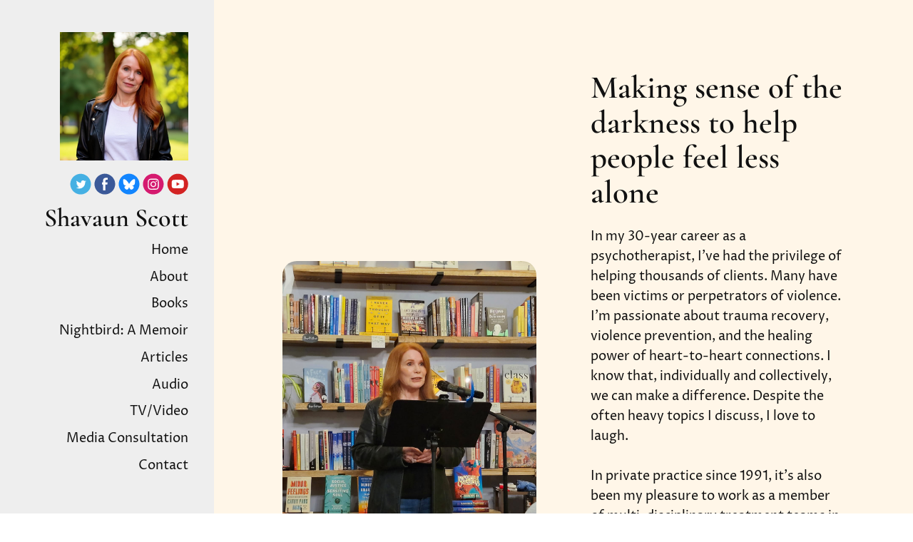

--- FILE ---
content_type: text/html; charset=utf-8
request_url: https://www.shavaunscott.com/about/
body_size: 7789
content:
<!DOCTYPE html>
<html lang="en" id="">
<head>

    

    
    <title>About - Shavaun Scott</title>
    

    

    
    <meta http-equiv="content-language" content="en">
    

    <meta http-equiv="Content-Type" content="text/html; charset=utf-8">
    <meta name="viewport" content="width=device-width, initial-scale=1, maximum-scale=5">
    <link rel="shortcut icon" href="https://media.journoportfolio.com/users/284067/favicons/31de9720-4192-4713-994e-9706330948d4.png">
    <meta name="twitter:card" content="summary">
    <meta content="Shavaun Scott" property="og:site_name">
    <meta property="og:type" content="website">
    <link rel="preconnect" href="https://media.journoportfolio.com">

    

    
    <link rel="sitemap" type="application/xml" title="Sitemap" href="/sitemap.xml" />
    
    
    

    <base href="/">
    <meta content="Shavaun Scott" name="author">

    
    <meta prefix="og: http://ogp.me/ns#" property="og:title" content="About - Shavaun Scott">
    <meta content="About - Shavaun Scott" name="twitter:title" property="og:title">
    <meta prefix="og: http://ogp.me/ns#" property="og:description" content="In my 30-year career as a psychotherapist I&#39;ve worked with thousands of clients, many victims or perpetrators of violence. I&#39;ve worked as a member of multi-disciplinary treatment teams. Psychology writer, true crime consultant. Media consultant.  My latest book Nightbird: A Memoir (Night Bird) is now available.">
    


    
    <link rel="canonical" href="https://www.shavaunscott.com/about/">
    <meta content="In my 30-year career as a psychotherapist I&#39;ve worked with thousands of clients, many victims or perpetrators of violence. I&#39;ve worked as a member of multi-disciplinary treatment teams. Psychology writer, true crime consultant. Media consultant.  My latest book Nightbird: A Memoir (Night Bird) is now available." name="twitter:description" property="og:description">
    <meta content="https://www.shavaunscott.com/about/" name="twitter:url" property="og:url">
    <meta content="In my 30-year career as a psychotherapist I&#39;ve worked with thousands of clients, many victims or perpetrators of violence. I&#39;ve worked as a member of multi-disciplinary treatment teams. Psychology writer, true crime consultant. Media consultant.  My latest book Nightbird: A Memoir (Night Bird) is now available." name="description">
    

    

    
        
        <meta prefix="og: http://ogp.me/ns#" property="og:image" content="https://media.journoportfolio.com/users/284067/images/5657dbbd-eb35-4eb3-bc60-97dbbd0efa6d.png">
        <meta content="https://media.journoportfolio.com/users/284067/images/5657dbbd-eb35-4eb3-bc60-97dbbd0efa6d.png" name="twitter:image" property="og:image">
        <meta property="og:image:width" content="390">
        <meta property="og:image:height" content="603">
        
    

    <link rel="alternate" type="application/rss+xml" title="Shavaun Scott" href="/rss.xml">

    

    <style id="temp-styles">
      #app,.jp-column-mount,.jp-block-mount,.jp-section-mount { display: none; }
    </style>

    
    
    <script async src="https://www.googletagmanager.com/gtag/js?id=G-09WDCDHPSX"></script>
    <script>
      window.dataLayer = window.dataLayer || [];
      function gtag(){dataLayer.push(arguments);}
      gtag('js', new Date());

      gtag('config', 'G-09WDCDHPSX');
    </script>
    

    

    

    
    <link href="/styles.css" rel="stylesheet">
    

    <script type="text/javascript" src="/scripts.js"></script>

    
    <!-- Meta Pixel Code -->
<script>
!function(f,b,e,v,n,t,s)
{if(f.fbq)return;n=f.fbq=function(){n.callMethod?
n.callMethod.apply(n,arguments):n.queue.push(arguments)};
if(!f._fbq)f._fbq=n;n.push=n;n.loaded=!0;n.version='2.0';
n.queue=[];t=b.createElement(e);t.async=!0;
t.src=v;s=b.getElementsByTagName(e)[0];
s.parentNode.insertBefore(t,s)}(window, document,'script',
'https://connect.facebook.net/en_US/fbevents.js');
fbq('init', '564677553318968');
fbq('track', 'PageView');
</script>
<noscript><img height="1" width="1" style="display:none"
src="https://www.facebook.com/tr?id=564677553318968&ev=PageView&noscript=1"
/></noscript>
<!-- End Meta Pixel Code -->
<meta name="facebook-domain-verification" content="pqxdpmopkfenv2xgxoee3l51gf5je7" />
    
</head>
<body  data-global-block-id="2713408" id="" data-transparent-header="false" data-button-style-hover="slide-up" data-animation-style="fade-in">

  <svg id="icon-defs" version="2.0" style="display: none">
    <defs>

      <symbol id="cart-icon" viewBox="0,-960,960,960">
        <g transform="translate(0,250)">
          <path d="M286.788-81Q257-81 236-102.212q-21-21.213-21-51Q215-183 236.212-204q21.213-21 51-21Q317-225 338-203.788q21 21.213 21 51Q359-123 337.788-102q-21.213 21-51 21Zm400 0Q657-81 636-102.212q-21-21.213-21-51Q615-183 636.212-204q21.213-21 51-21Q717-225 738-203.788q21 21.213 21 51Q759-123 737.788-102q-21.213 21-51 21ZM235-741l110 228h288l125-228H235Zm-30-60h589.074q22.964 0 34.945 21Q841-759 829-738L694-495q-11 19-28.559 30.5Q647.881-453 627-453H324l-56 104h491v60H277q-42 0-60.5-28t.5-63l64-118-152-322H51v-60h117l37 79Zm140 288h288-288Z" />
        </g>
      </symbol>

    
      
      <symbol id="twitter" viewBox="0,0,2134,2134">
        <g transform="translate(0,418)">
          <path d="M1092,-367 C1321,-367,1543,-280,1756,-105 C1983,125,2096,366,2096,619 C2096,619,2096,717,2096,717 C2096,864,2039,1036,1926,1234 C1786,1434,1595,1572,1354,1648 C1242,1676,1149,1690,1074,1690 C1074,1690,1068,1690,1068,1690 C789,1690,539,1581,319,1362 C132,1149,39,915,39,662 C39,391,145,144,356,-81 C576,-272,807,-367,1050,-367 C1050,-367,1092,-367,1092,-367Z M636,1027 C751,1080,850,1106,934,1106 C1110,1106,1260,1035,1384,893 C1473,769,1518,651,1518,540 C1518,540,1518,498,1518,498 C1583,436,1615,401,1616,394 C1616,394,1616,388,1616,388 C1593,400,1560,410,1518,419 C1518,419,1512,406,1512,406 C1550,384,1578,354,1597,315 C1597,315,1597,309,1597,309 C1597,309,1591,309,1591,309 C1531,338,1495,352,1482,352 C1482,352,1464,352,1464,352 C1419,315,1379,295,1342,291 C1342,291,1293,291,1293,291 C1225,291,1170,329,1129,406 C1117,426,1111,452,1111,485 C1111,485,1111,534,1111,534 C1111,542,1107,546,1098,546 C971,529,861,484,770,412 C770,412,685,333,685,333 C685,333,678,333,678,333 C678,340,670,356,654,382 C654,382,654,455,654,455 C659,496,688,543,739,595 C739,595,739,601,739,601 C711,601,683,593,654,577 C654,577,654,583,654,583 C654,661,705,728,806,784 C806,784,794,790,794,790 C794,790,764,790,764,790 C764,790,733,784,733,784 C733,784,733,796,733,796 C780,881,839,924,910,924 C910,924,910,942,910,942 C830,991,751,1015,672,1015 C672,1015,636,1015,636,1015 C636,1015,636,1027,636,1027Z" />
        </g>
      </symbol>
      
      <symbol id="facebook" viewBox="0,0,2134,2134">
        <g transform="translate(0,418)">
          <path d="M1093,-375 C1346,-375,1586,-267,1813,-52 C1972,141,2060,316,2076,473 C2088,547,2094,594,2094,614 C2094,614,2094,699,2094,699 C2094,836,2047,995,1954,1176 C1818,1399,1624,1553,1373,1640 C1246,1673,1146,1689,1074,1689 C1074,1689,1050,1689,1050,1689 C787,1689,542,1583,317,1371 C126,1159,30,913,30,632 C30,632,30,620,30,620 C30,611,32,603,36,596 C36,591,34,589,30,589 C56,390,109,230,189,107 C316,-99,511,-246,775,-333 C874,-361,959,-375,1031,-375 C1031,-375,1093,-375,1093,-375Z M775,705 C775,705,879,705,879,705 C885,705,891,711,897,724 C897,724,897,1249,897,1249 C897,1249,900,1286,900,1286 C900,1286,1117,1286,1117,1286 C1117,1286,1117,718,1117,718 C1118,709,1122,705,1129,705 C1129,705,1306,705,1306,705 C1314,705,1324,638,1337,504 C1337,504,1337,492,1337,492 C1337,492,1129,492,1129,492 C1121,492,1117,488,1117,480 C1117,480,1117,333,1117,333 C1117,270,1154,236,1227,229 C1227,229,1349,229,1349,229 C1349,229,1349,46,1349,46 C1349,34,1306,28,1221,28 C1221,28,1190,28,1190,28 C1049,28,958,81,915,186 C907,208,899,241,891,284 C891,284,897,473,897,473 C897,479,891,485,879,492 C879,492,775,492,775,492 C775,492,775,705,775,705Z" />
        </g>
      </symbol>
      
      <symbol id="bluesky" viewBox="0,0,2134,2134">
        <g transform="translate(0,418)">
          <path d="M 1093 -375 C 1346 -375 1586 -267 1813 -52 C 1972 141 2060 316 2076 473 C 2088 547 2094 594 2094 614 C 2094 614 2094 699 2094 699 C 2094 836 2047 995 1954 1176 C 1818 1399 1624 1553 1373 1640 C 1246 1673 1146 1689 1074 1689 C 1074 1689 1050 1689 1050 1689 C 787 1689 542 1583 317 1371 C 126 1159 30 913 30 632 C 30 632 30 620 30 620 C 30 611 32 603 36 596 C 36 591 34 589 30 589 C 56 390 109 230 189 107 C 316 -99 511 -246 775 -333 C 874 -361 959 -375 1031 -375 C 1031 -375 1093 -375 1093 -375 h 71 M729.3636 229.9866C630.5673 155.8121 470.481 98.4202 470.481 281.0444c0 36.4684 20.9108 306.3842 33.1758 350.2081 42.6254 152.3476 197.9756 191.205 336.1644 167.6868-241.5483 41.1016-302.9927 177.2806-170.2897 313.4514 252.0399 258.6232 362.2462-64.8875 390.4861-147.7805 5.1768-15.1963 7.5991-22.3055 7.6349-16.2603.0356-6.045 2.4581 1.064 7.6349 16.2603 28.2522 82.8931 138.4606 406.3955 390.4861 147.7805 132.701-136.1708 71.2545-272.3416-170.2897-313.4514 138.1847 23.5181 293.5328-15.339 336.1644-167.6868C1643.9128 587.4328 1664.824 317.517 1664.824 281.0444c0-182.6243-160.0822-125.2323-258.8826-51.0579C1269.0087 332.7818 1121.7347 541.2223 1067.656 653.0698 1013.5814 541.2141 866.2992 332.7839 729.3706 229.9866Zz" />
        </g>
      </symbol>
      
      <symbol id="instagram" viewBox="0,0,2134,2134">
        <g transform="translate(0,418)">
          <path d="M1135,-370 C1292,-370,1471,-305,1672,-175 C1823,-57,1933,79,2001,234 C2062,381,2093,506,2093,607 C2093,607,2093,692,2093,692 C2093,920,1999,1146,1812,1370 C1595,1581,1342,1687,1055,1687 C696,1687,403,1520,176,1186 C79,1006,30,829,30,655 C30,368,148,110,384,-120 C604,-287,805,-370,988,-370 C988,-370,1135,-370,1135,-370Z M512,839 C512,1012,567,1128,677,1186 C726,1214,885,1224,1153,1217 C1358,1217,1476,1195,1507,1150 C1576,1095,1611,1003,1611,875 C1611,875,1611,466,1611,466 C1611,305,1554,199,1440,149 C1440,149,1364,124,1364,124 C1364,124,1287,118,1287,118 C1287,118,842,118,842,118 C683,118,577,195,524,350 C516,397,512,454,512,521 C512,521,512,839,512,839Z M610,735 C610,735,610,600,610,600 C610,397,626,295,659,295 C692,242,759,216,860,216 C860,216,1287,216,1287,216 C1442,216,1519,297,1519,460 C1519,460,1519,893,1519,893 C1498,1044,1435,1119,1330,1119 C1330,1119,1153,1119,1153,1119 C1070,1119,983,1121,891,1125 C738,1125,648,1076,622,979 C614,925,610,844,610,735Z M781,674 C781,805,856,897,1007,948 C1007,948,1129,948,1129,948 C1275,895,1348,802,1348,668 C1348,668,1348,655,1348,655 C1348,579,1309,508,1232,442 C1179,405,1125,387,1068,387 C1068,387,1062,387,1062,387 C936,387,848,452,799,582 C792,591,786,621,781,674Z M878,674 C893,547,954,484,1062,484 C1062,484,1068,484,1068,484 C1156,484,1215,531,1245,625 C1249,630,1251,645,1251,668 C1232,794,1171,857,1068,857 C987,857,928,816,891,735 C886,728,881,708,878,674Z M1293,381 C1311,422,1334,442,1361,442 C1388,442,1411,422,1428,381 C1419,332,1394,307,1354,307 C1313,320,1293,344,1293,381Z" />
        </g>
      </symbol>
      
      <symbol id="youtube" viewBox="0,0,2134,2134">
        <g transform="translate(0,418)">
          <path d="M 1117 -370 C 1320 -370 1523 -295 1726 -145 C 1986 78 2116 347 2116 660 C 2116 985 1980 1260 1708 1483 C 1506 1621 1325 1690 1165 1690 C 1165 1690 1001 1690 1001 1690 C 846 1690 667 1623 464 1489 C 308 1353 215 1245 184 1166 C 95 999 50 838 50 684 C 50 684 50 623 50 623 C 50 503 89 357 166 185 C 301 -56 500 -225 763 -321 C 880 -354 984 -370 1074 -370 C 1074 -370 1117 -370 1117 -370 ZM 1083.1219 224.2972 s -382.474 0.0004 -478.4699 24.9444 c -51.3995 14.3615 -93.723 56.6855 -108.0847 108.8409 c -24.9439 95.996 -24.9444 294.7957 -24.9444 294.7957 s 0.0006 199.5544 24.9444 294.0394 c 14.3616 52.1548 55.9293 93.7229 108.0847 108.0847 c 96.7518 25.6997 478.4699 25.7006 478.4699 25.7006 s 383.2323 -0.0003 479.2262 -24.9444 c 52.1558 -14.3616 93.7225 -55.1739 107.3284 -108.0847 c 25.7 -95.241 25.7007 -294.0394 25.7007 -294.0394 s 0.7553 -199.556 -25.7007 -295.5519 c -13.6058 -52.1555 -55.1726 -93.7226 -107.3284 -107.3284 c -95.9939 -26.4557 -479.2262 -26.4569 -479.2262 -26.4569 z m -121.6971 244.9068 l 318.2276 183.6743 l -318.2276 182.918 v -366.5923 z Z" />
        </g>
      </symbol>
      
    
    </defs>
  </svg>

    

    
    <div
    class="block block--block-element block-navigation-sidebar" 
    data-definition-name="Navigation Sidebar"
    data-definition-type="navigation"
    data-id="2713438"
    data-order="0"
    id="block-2713438"
    
>
  
  <style>
:root {
--header-height: 0px;
}

    * { --sidebar-width: 300px; }
    #jp-section-placeholder, #jp-footer-placeholder { padding-left: 10vw; padding-right: 10vw; }
    .page{padding-left: var(--sidebar-width);}
.block-navigation-sidebar{width: var(--sidebar-width);}


.block-navigation-sidebar:after {
  background: var(--jp-palette-block-background, #eee);
  height: 300vh;
  position: absolute;
  top: 0;
  left: 0;
  z-index: 1;
  width: var(--sidebar-width);
  content: '';
}
@media only screen and (max-width: 600px){
.page {
padding-left: unset;
}
.block-navigation-sidebar:after {
    display: none;
}
}</style>


<div class="sidebar alignment--right width--medium header--" >

    

    <div class="sidebar__content">


    
    <div class="profile-img size-large shape-square" >
      <img class="profile-img__img" src="https://media.journoportfolio.com/users/284067/images/profiles/41a396dc-8ac2-4781-8794-78c4156db9a5.jpg">
    </div>
    

      <div class="social-icons style-colour">
      
      
<a target="_blank" href="https://twitter.com/shavaunscott" aria-label="Twitter">
  <i class="social-icon"><svg version="2.0" style="fill: #45b0e3 !important;"><use href="#twitter" /></svg></i>
</a>
      
<a target="_blank" href="https://www.facebook.com/ShavaunScott" aria-label="Facebook">
  <i class="social-icon"><svg version="2.0" style="fill: #3b5998 !important;"><use href="#facebook" /></svg></i>
</a>
      
<a target="_blank" href="https://bsky.app/profile/shavaunscott.bsky.social" aria-label="Bluesky">
  <i class="social-icon"><svg version="2.0" style="fill: #1285fe !important;"><use href="#bluesky" /></svg></i>
</a>
      
<a target="_blank" href="https://www.instagram.com/shavaunscott/" aria-label="Instagram">
  <i class="social-icon"><svg version="2.0" style="fill: #d51a6f !important;"><use href="#instagram" /></svg></i>
</a>
      
<a target="_blank" href="https://www.youtube.com/@slotherapist" aria-label="Youtube">
  <i class="social-icon"><svg version="2.0" style="fill: #d32323 !important;"><use href="#youtube" /></svg></i>
</a>
      
      
      </div>

      
      <h1 class="logo">
          <a href="/" data-portfolio-title>Shavaun Scott</a>
      </h1>
      

      


      <nav class="menu">
            <ul>
              
              <li><a  target="_self" class="" href="/">Home</a>

              
              </li>
              
              <li><a  target="_self" class="" href="/about/">About</a>

              
              </li>
              
              <li><a  target="_self" class="" href="/books-page/">Books</a>

              
              </li>
              
              <li><a  target="_self" class="" href="/nightbird-a-memoir/">Nightbird: A Memoir</a>

              
              </li>
              
              <li><a  target="_self" class="" href="/blog/">Articles</a>

              
              </li>
              
              <li><a  target="_self" class="" href="/audio/">Audio</a>

              
              </li>
              
              <li><a  target="_self" class="" href="/videos/">TV/Video</a>

              
              </li>
              
              <li><a  target="_self" class="" href="/media-consultation/">Media Consultation</a>

              
              </li>
              
              <li><a  target="_self" class="" href="/contact/">Contact</a>

              
              </li>
              
            </ul>
      </nav>
      
      
  </div>
  </div>
</div>



    
</div>
    

     <div class="page " id="page-364298">
  <div class="content" id="content">
    
      
      
<section class="section"  data-background-src="" style="background-position: ;" data-order="1"  data-id="896214" id="section-896214">

    

    
        
    

  <div class="section__content">
    
    <div class="column"  data-column="1">
        
              <div
    class="block block--block-element block-image" 
    data-definition-name="Image"
    data-definition-type="generic"
    data-id="2713449"
    data-order="1"
    id="block-2713449"
    
>
  

    <div class="wrapper animate-in width--custom blog-pull--none alignment--center crop-ratio--nocrop " >
    
    <div class="img-cropper" style="width: 400px;" >
    
    <div class="img-ratio" style="padding-top: 133.33333333333331%;">




        


        
            <div class="overlay__inner">
        
            <div>
          <h4></h4>
          
          </div>

        
            </div>
        

        

        <img  style="object-position: 50% 50%;" data-src="https://media.journoportfolio.com/users/284067/images/57bf8d05-f279-450a-8e1a-1a53f6bd681c.jpg">

    </div>
    </div>
    
</div>



    
</div>
        
    </div>
    
    <div class="column"  data-column="2">
        
              <div
    class="block block--inline block-heading" 
    data-definition-name="Heading"
    data-definition-type="generic"
    data-id="2713450"
    data-order="1"
    id="block-2713450"
    
>
  <h2 data-alignment="left" class="heading animate-in">Making sense of the darkness to help people feel less alone</h2>


    
</div>
        
              <div
    class="block block--inline block-text" 
    data-definition-name="Text"
    data-definition-type="generic"
    data-id="2713451"
    data-order="2"
    id="block-2713451"
    
>
  <section class="block-text" data-alignment="left">
    <div class="wrapper--small animate-in" data-richtext="content">
        <p>In my 30-year career as a psychotherapist, I've had the privilege of helping thousands of clients. Many have been victims or perpetrators of violence. I'm passionate about trauma recovery, violence prevention, and the healing power of heart-to-heart connections. I know that, individually and collectively, we can make a difference. Despite the often heavy topics I discuss, I love to laugh.<br/><strong><br/></strong>In private practice since 1991, it's also been my pleasure to work as a member of multi-disciplinary treatment teams in domestic violence shelters, rape crisis centers, substance abuse treatment centers, community mental health clinics, forensic mental health programs, residential treatment, and mobile crisis teams.</p>
<p>I love exploring unconventional paths and uncommon bravery.</p>
<p><br/><br/></p>
    </div>
</section>


    
</div>
        
              <div
    class="block block--inline block-social-icons" 
    data-definition-name="Social Icons"
    data-definition-type="generic"
    data-id="2713452"
    data-order="3"
    id="block-2713452"
    
>
  <div data-social-icons class="social-icons size-medium style-colour alignment-left" data-alignment="left">

<a target="_blank" class="animate-in" href="https://twitter.com/shavaunscott" aria-label="Twitter">
  <i class="social-icon"><svg version="2.0" style="fill: #45b0e3 !important;"><use xlink:href="#twitter" /></svg></i>
</a>

<a target="_blank" class="animate-in" href="https://www.facebook.com/ShavaunScott" aria-label="Facebook">
  <i class="social-icon"><svg version="2.0" style="fill: #3b5998 !important;"><use xlink:href="#facebook" /></svg></i>
</a>

<a target="_blank" class="animate-in" href="https://bsky.app/profile/shavaunscott.bsky.social" aria-label="Bluesky">
  <i class="social-icon"><svg version="2.0" style="fill: #1285fe !important;"><use xlink:href="#bluesky" /></svg></i>
</a>

<a target="_blank" class="animate-in" href="https://www.instagram.com/shavaunscott/" aria-label="Instagram">
  <i class="social-icon"><svg version="2.0" style="fill: #d51a6f !important;"><use xlink:href="#instagram" /></svg></i>
</a>

<a target="_blank" class="animate-in" href="https://www.youtube.com/@slotherapist" aria-label="Youtube">
  <i class="social-icon"><svg version="2.0" style="fill: #d32323 !important;"><use xlink:href="#youtube" /></svg></i>
</a>

</div>


    
</div>
        
    </div>
    

    

  </div>
</section>
      
    
      
      
<section class="section"  data-background-src="" style="background-position: ;" data-order="2"  data-id="896573" id="section-896573">

    

    
        
    

  <div class="section__content">
    
    <div class="column"  data-column="1">
        
              <div
    class="block block--inline block-heading" 
    data-definition-name="Heading"
    data-definition-type="generic"
    data-id="2714273"
    data-order="1"
    id="block-2714273"
    
>
  <h2 data-alignment="center" class="heading animate-in">I listen. I speak. I write.</h2>


    
</div>
        
              <div
    class="block block--inline block-text" 
    data-definition-name="Text"
    data-definition-type="generic"
    data-id="2714274"
    data-order="2"
    id="block-2714274"
    
>
  <section class="block-text" data-alignment="left">
    <div class="wrapper--small animate-in" data-richtext="content">
        <p>I'm not afraid of the hard stuff or controversial subjects. My clients know they can talk to me about anything. I'll listen. My friends know I'll never shy away from a tough discussion. I'll problem-solve. </p>
<p>Our world is often harsh and unkind; people suffer, and we can't solve problems we don't understand. Whether I'm writing about child abuse, addiction, domestic violence, the criminal justice system, or how to prevent mass killings, the focus is always on developing insight, compassion, and the healing power of positive human relationships. <br/></p>
    </div>
</section>


    
</div>
        
    </div>
    

    

  </div>
</section>
      
    
      
      
<section class="section"  data-background-src="" style="background-position: ;" data-order="3"  data-id="896593" id="section-896593">

    

    
        
    

  <div class="section__content">
    
    <div class="column"  data-column="1">
        
              <div
    class="block block--block-element block-image" 
    data-definition-name="Image"
    data-definition-type="generic"
    data-id="2714316"
    data-order="1"
    id="block-2714316"
    
>
  

    <div class="wrapper animate-in width--full blog-pull--none  crop-ratio--nocrop " >
    
    <div class="img-cropper"  >
    
    <div class="img-ratio" style="padding-top: 66.63602941176471%;">




        


        
            <div class="overlay__inner">
        
            <div>
          <h4></h4>
          
          </div>

        
            </div>
        

        

        <img  style="object-position: 50% 50%;" data-src="https://media.journoportfolio.com/users/284067/images/5594112e-8524-48ab-bbd6-764d4e30a080.jpg">

    </div>
    </div>
    
</div>



    
</div>
        
    </div>
    
    <div class="column"  data-column="2">
        
              <div
    class="block block--inline block-heading" 
    data-definition-name="Heading"
    data-definition-type="generic"
    data-id="2714317"
    data-order="1"
    id="block-2714317"
    
>
  <h2 data-alignment="center" class="heading animate-in">Details</h2>


    
</div>
        
              <div
    class="block block--inline block-text" 
    data-definition-name="Text"
    data-definition-type="generic"
    data-id="2714318"
    data-order="2"
    id="block-2714318"
    
>
  <section class="block-text" data-alignment="left">
    <div class="wrapper--small animate-in" data-richtext="content">
        <p> I'm in a private telehealth practice across California and Oregon, and I presently live with my husband in the forest near Portland. Our home is always filled with cats, dogs, music, and art. </p>
    </div>
</section>


    
</div>
        
              <div
    class="block block--inline block-social-icons" 
    data-definition-name="Social Icons"
    data-definition-type="generic"
    data-id="2714319"
    data-order="3"
    id="block-2714319"
    
>
  <div data-social-icons class="social-icons size-medium style-colour alignment-center" data-alignment="center">

<a target="_blank" class="animate-in" href="https://twitter.com/shavaunscott" aria-label="Twitter">
  <i class="social-icon"><svg version="2.0" style="fill: #45b0e3 !important;"><use xlink:href="#twitter" /></svg></i>
</a>

<a target="_blank" class="animate-in" href="https://www.facebook.com/ShavaunScott" aria-label="Facebook">
  <i class="social-icon"><svg version="2.0" style="fill: #3b5998 !important;"><use xlink:href="#facebook" /></svg></i>
</a>

<a target="_blank" class="animate-in" href="https://bsky.app/profile/shavaunscott.bsky.social" aria-label="Bluesky">
  <i class="social-icon"><svg version="2.0" style="fill: #1285fe !important;"><use xlink:href="#bluesky" /></svg></i>
</a>

<a target="_blank" class="animate-in" href="https://www.instagram.com/shavaunscott/" aria-label="Instagram">
  <i class="social-icon"><svg version="2.0" style="fill: #d51a6f !important;"><use xlink:href="#instagram" /></svg></i>
</a>

<a target="_blank" class="animate-in" href="https://www.youtube.com/@slotherapist" aria-label="Youtube">
  <i class="social-icon"><svg version="2.0" style="fill: #d32323 !important;"><use xlink:href="#youtube" /></svg></i>
</a>

</div>


    
</div>
        
    </div>
    

    

  </div>
</section>
      
    
      
      
<section class="section"  data-background-src="" style="background-position: ;" data-order="4"  data-id="896215" id="section-896215">

    

    
        
    

  <div class="section__content">
    
    <div class="column"  data-column="1">
        
              <div
    class="block block--inline block-heading" 
    data-definition-name="Heading"
    data-definition-type="generic"
    data-id="2713453"
    data-order="1"
    id="block-2713453"
    
>
  <h2 data-alignment="center" class="heading animate-in">&#34;The aim of an argument or discussion should not be victory, but progress.&#34;</h2>


    
</div>
        
              <div
    class="block block--inline block-text" 
    data-definition-name="Text"
    data-definition-type="generic"
    data-id="2713454"
    data-order="2"
    id="block-2713454"
    
>
  <section class="block-text" data-alignment="center">
    <div class="wrapper--small animate-in" data-richtext="content">
        <p>Joseph Jouber</p>
    </div>
</section>


    
</div>
        
    </div>
    

    

  </div>
</section>
      
    
      
    
  </div>

  <div class="footer" id="footer">
    
    
    
    
    
    
    
    
    
    
      
<section class="section"  data-background-src="" style="background-position: ;" data-order="0" data-footer="true" data-id="896210" id="section-896210">

    

    
        
    

  <div class="section__content">
    
    <div class="column"  data-column="1">
        
              <div
    class="block block--inline block-heading" 
    data-definition-name="Heading"
    data-definition-type="generic"
    data-id="2713439"
    data-order="1"
    id="block-2713439"
    
>
  <h3 data-alignment="center" class="heading animate-in">Shavaun Scott</h3>


    
</div>
        
              <div
    class="block block--inline block-text" 
    data-definition-name="Text"
    data-definition-type="generic"
    data-id="2713440"
    data-order="2"
    id="block-2713440"
    
>
  <section class="block-text" data-alignment="center">
    <div class="wrapper--small animate-in" data-richtext="content">
        <p><em>Built with <a href="https://www.journoportfolio.com/">Journo Portfolio</a></em></p>
    </div>
</section>


    
</div>
        
    </div>
    

    

  </div>
</section>
    
    
  </div>

    
</div>


    
    <!-- Google tag (gtag.js) -->
<script async src="https://www.googletagmanager.com/gtag/js?id=AW-17087483092"></script>
<script>
  window.dataLayer = window.dataLayer || [];
  function gtag(){dataLayer.push(arguments);}
  gtag('js', new Date());

  gtag('config', 'AW-17087483092');
</script>
    

    

    

    

    <script type="text/javascript">
        var PUBLISHED = true;
        

        

        


        
        var PAGE_ID = 364298
        
        
        

        

        var PORTFOLIO_CAPTCHA_PUBLIC_KEY = "6Lc4J9AZAAAAAE_D0CZHclTobtIsztATjQR1bwYZ";
    </script>

    

</body>
</html>

--- FILE ---
content_type: text/css
request_url: https://www.shavaunscott.com/styles.css
body_size: 35327
content:
@font-face{font-family:'Cormorant Garamond';font-style:normal;font-weight:600;src:url(https://media.journoportfolio.com/system/fonts/c12dc864-f2c5-4aea-a306-8ea8c92e7731.woff2) format("woff2");unicode-range:U+0000-00FF, U+0131, U+0152-0153, U+02BB-02BC, U+02C6, U+02DA, U+02DC, U+2000-206F, U+2074, U+20AC, U+2122, U+2191, U+2193, U+2212, U+2215, U+FEFF, U+FFFD}@font-face{font-family:'Cormorant Garamond';font-style:normal;font-weight:600;src:url(https://media.journoportfolio.com/system/fonts/811d5ee5-334b-418a-b14f-6532d6219791.woff2) format("woff2");unicode-range:U+0100-02AF, U+1E00-1EFF, U+2020, U+20A0-20AB, U+20AD-20CF, U+2113, U+2C60-2C7F, U+A720-A7FF}@font-face{font-family:'Cormorant Garamond';font-style:normal;font-weight:600;src:url(https://media.journoportfolio.com/system/fonts/5af69e9d-5f7d-40d6-ac64-a48e41f09c59.woff2) format("woff2");unicode-range:U+0102-0103, U+0110-0111, U+0128-0129, U+0168-0169, U+01A0-01A1, U+01AF-01B0, U+1EA0-1EF9, U+20AB}@font-face{font-family:'Cormorant Garamond';font-style:normal;font-weight:600;src:url(https://media.journoportfolio.com/system/fonts/4c4e1270-d78c-45a9-9632-5cecea21df55.woff2) format("woff2");unicode-range:U+0460-052F, U+1C80-1C88, U+20B4, U+2DE0-2DFF, U+A640-A69F, U+FE2E-FE2F}@font-face{font-family:'Cormorant Garamond';font-style:normal;font-weight:600;src:url(https://media.journoportfolio.com/system/fonts/583eb463-6bf8-4f05-a381-c0be6cde09c1.woff2) format("woff2");unicode-range:U+0301, U+0400-045F, U+0490-0491, U+04B0-04B1, U+2116}@font-face{font-family:'Proza Libre';font-style:normal;font-weight:400;src:url(https://media.journoportfolio.com/system/fonts/bcff9fb7-981f-43e7-a6aa-3bbf08d5aa0b.woff2) format("woff2");unicode-range:U+0000-00FF, U+0131, U+0152-0153, U+02BB-02BC, U+02C6, U+02DA, U+02DC, U+2000-206F, U+2074, U+20AC, U+2122, U+2191, U+2193, U+2212, U+2215, U+FEFF, U+FFFD}@font-face{font-family:'Proza Libre';font-style:normal;font-weight:400;src:url(https://media.journoportfolio.com/system/fonts/f7462904-387f-4a10-ba77-0dcb4a7e09c0.woff2) format("woff2");unicode-range:U+0100-02AF, U+1E00-1EFF, U+2020, U+20A0-20AB, U+20AD-20CF, U+2113, U+2C60-2C7F, U+A720-A7FF}@font-face{font-family:'Proza Libre';font-style:normal;font-weight:700;src:url(https://media.journoportfolio.com/system/fonts/fca7cb45-5454-4118-9951-071c83ba15a8.woff2) format("woff2");unicode-range:U+0000-00FF, U+0131, U+0152-0153, U+02BB-02BC, U+02C6, U+02DA, U+02DC, U+2000-206F, U+2074, U+20AC, U+2122, U+2191, U+2193, U+2212, U+2215, U+FEFF, U+FFFD}@font-face{font-family:'Proza Libre';font-style:normal;font-weight:700;src:url(https://media.journoportfolio.com/system/fonts/0c5f1da6-9a1a-4630-bff9-02482431bb9b.woff2) format("woff2");unicode-range:U+0100-02AF, U+1E00-1EFF, U+2020, U+20A0-20AB, U+20AD-20CF, U+2113, U+2C60-2C7F, U+A720-A7FF}/*! normalize.css v4.2.0 | MIT License | github.com/necolas/normalize.css */html{font-family:sans-serif;line-height:1.15;-ms-text-size-adjust:100%;-webkit-text-size-adjust:100%}*{box-sizing:border-box}body{margin:0}a{cursor:pointer}article,aside,footer,header,nav,section{display:block}h1{font-size:2em;margin:0.67em 0}figcaption,figure,main{display:block}figure{margin:1em 0px}hr{box-sizing:content-box;height:0;overflow:visible}pre{font-family:monospace, monospace;font-size:1em}a{background-color:transparent;-webkit-text-decoration-skip:objects}a:active,a:hover{outline-width:0}abbr[title]{border-bottom:none;text-decoration:underline;text-decoration:underline dotted}b,strong{font-weight:inherit}b,strong{font-weight:bold}code,kbd,samp{font-family:monospace, monospace;font-size:1em}dfn{font-style:italic}mark{background-color:#ff0;color:#000}small{font-size:80%}sub,sup{font-size:75%;line-height:0;position:relative;vertical-align:baseline}sub{bottom:-0.25em}sup{top:-0.5em}audio,video{display:inline-block}audio:not([controls]){display:none;height:0}img{border-style:none;max-width:100%}svg:not(:root){overflow:hidden}button,input,optgroup,select,textarea{font-family:sans-serif;font-size:100%;line-height:1.15;margin:0}button,input{overflow:visible}button,select{text-transform:none}button,html [type="button"],[type="reset"],[type="submit"]{-webkit-appearance:button}button::-moz-focus-inner,[type="button"]::-moz-focus-inner,[type="reset"]::-moz-focus-inner,[type="submit"]::-moz-focus-inner{border-style:none;padding:0}button:-moz-focusring,[type="button"]:-moz-focusring,[type="reset"]:-moz-focusring,[type="submit"]:-moz-focusring{outline:1px dotted ButtonText}fieldset{border:1px solid #c0c0c0;margin:0 2px;padding:0.35em 0.625em 0.75em}legend{box-sizing:border-box;color:inherit;display:table;max-width:100%;padding:0;white-space:normal}progress{display:inline-block;vertical-align:baseline}textarea{overflow:auto}[type="checkbox"],[type="radio"]{box-sizing:border-box;padding:0}[type="number"]::-webkit-inner-spin-button,[type="number"]::-webkit-outer-spin-button{height:auto}[type="search"]{-webkit-appearance:textfield;outline-offset:-2px}[type="search"]::-webkit-search-cancel-button,[type="search"]::-webkit-search-decoration{-webkit-appearance:none}::-webkit-file-upload-button{-webkit-appearance:button;font:inherit}details,menu{display:block}summary{display:list-item}canvas{display:inline-block}template{display:none}[hidden]{display:none}html{--jp-button-style-radius: 5px;--jp-animation-speed: 0.8s;--jp-animation-delay: 100;--jp-font-heading-face: 'Cormorant Garamond';--jp-font-heading-weight: 600;--jp-font-body-face: 'Proza Libre';--jp-font-body-weight: 400;--jp-font-navigation-face: 'Proza Libre';--jp-font-navigation-weight: 400;--jp-font-logo-face: 'Cormorant Garamond';--jp-font-logo-weight: 600;--jp-font-button-face: 'Proza Libre';--jp-font-button-weight: 400;--jp-font-quote-face: 'Proza Libre';--jp-font-quote-weight: 400;--jp-full-palette-white-background: #fff6e8;--jp-full-palette-white-background-border: none;--jp-full-palette-white-background-lighten: #fff;--jp-full-palette-white-background-darken: #ffe2b5;--jp-full-palette-white-primary: #111111;--jp-full-palette-white-primary-border: none;--jp-full-palette-white-primary-lighten: #2b2b2b;--jp-full-palette-white-primary-darken: #000;--jp-full-palette-white-secondary: #111111;--jp-full-palette-white-secondary-border: none;--jp-full-palette-white-secondary-lighten: #2b2b2b;--jp-full-palette-white-secondary-darken: #000;--jp-full-palette-white-nested-background: #ffba4a;--jp-full-palette-white-nested-background-border: none;--jp-full-palette-white-nested-background-lighten: #ffcd7d;--jp-full-palette-white-nested-background-darken: #ffa717;--jp-full-palette-white-nested-primary: #ffffff;--jp-full-palette-white-nested-primary-border: 1px solid #ddd;--jp-full-palette-white-nested-primary-lighten: #e6e6e6;--jp-full-palette-white-nested-primary-darken: #e6e6e6;--jp-full-palette-white-highlight-background: #ffffff;--jp-full-palette-white-highlight-background-border: 1px solid #ddd;--jp-full-palette-white-highlight-background-lighten: #e6e6e6;--jp-full-palette-white-highlight-background-darken: #e6e6e6;--jp-full-palette-white-highlight-primary: #ffba4a;--jp-full-palette-white-highlight-primary-border: none;--jp-full-palette-white-highlight-primary-lighten: #ffcd7d;--jp-full-palette-white-highlight-primary-darken: #ffa717;--jp-full-palette-white-highlight-secondary: #111111;--jp-full-palette-white-highlight-secondary-border: none;--jp-full-palette-white-highlight-secondary-lighten: #2b2b2b;--jp-full-palette-white-highlight-secondary-darken: #000;--jp-full-palette-white-highlight-nested-background: #ffba4a;--jp-full-palette-white-highlight-nested-background-border: none;--jp-full-palette-white-highlight-nested-background-lighten: #ffcd7d;--jp-full-palette-white-highlight-nested-background-darken: #ffa717;--jp-full-palette-white-highlight-nested-primary: #ffffff;--jp-full-palette-white-highlight-nested-primary-border: 1px solid #ddd;--jp-full-palette-white-highlight-nested-primary-lighten: #e6e6e6;--jp-full-palette-white-highlight-nested-primary-darken: #e6e6e6;--jp-full-palette-grey-background: #eeeeee;--jp-full-palette-grey-background-border: none;--jp-full-palette-grey-background-lighten: #fff;--jp-full-palette-grey-background-darken: #d5d5d5;--jp-full-palette-grey-primary: #111111;--jp-full-palette-grey-primary-border: none;--jp-full-palette-grey-primary-lighten: #2b2b2b;--jp-full-palette-grey-primary-darken: #000;--jp-full-palette-grey-secondary: #111111;--jp-full-palette-grey-secondary-border: none;--jp-full-palette-grey-secondary-lighten: #2b2b2b;--jp-full-palette-grey-secondary-darken: #000;--jp-full-palette-grey-nested-background: #ffba4a;--jp-full-palette-grey-nested-background-border: none;--jp-full-palette-grey-nested-background-lighten: #ffcd7d;--jp-full-palette-grey-nested-background-darken: #ffa717;--jp-full-palette-grey-nested-primary: #ffffff;--jp-full-palette-grey-nested-primary-border: 1px solid #ddd;--jp-full-palette-grey-nested-primary-lighten: #e6e6e6;--jp-full-palette-grey-nested-primary-darken: #e6e6e6;--jp-full-palette-grey-highlight-background: #eeeeee;--jp-full-palette-grey-highlight-background-border: none;--jp-full-palette-grey-highlight-background-lighten: #fff;--jp-full-palette-grey-highlight-background-darken: #d5d5d5;--jp-full-palette-grey-highlight-primary: #ffba4a;--jp-full-palette-grey-highlight-primary-border: none;--jp-full-palette-grey-highlight-primary-lighten: #ffcd7d;--jp-full-palette-grey-highlight-primary-darken: #ffa717;--jp-full-palette-grey-highlight-secondary: #111111;--jp-full-palette-grey-highlight-secondary-border: none;--jp-full-palette-grey-highlight-secondary-lighten: #2b2b2b;--jp-full-palette-grey-highlight-secondary-darken: #000;--jp-full-palette-grey-highlight-nested-background: #ffba4a;--jp-full-palette-grey-highlight-nested-background-border: none;--jp-full-palette-grey-highlight-nested-background-lighten: #ffcd7d;--jp-full-palette-grey-highlight-nested-background-darken: #ffa717;--jp-full-palette-grey-highlight-nested-primary: #ffffff;--jp-full-palette-grey-highlight-nested-primary-border: 1px solid #ddd;--jp-full-palette-grey-highlight-nested-primary-lighten: #e6e6e6;--jp-full-palette-grey-highlight-nested-primary-darken: #e6e6e6;--jp-full-palette-light-background: #fff6e8;--jp-full-palette-light-background-border: none;--jp-full-palette-light-background-lighten: #fff;--jp-full-palette-light-background-darken: #ffe2b5;--jp-full-palette-light-primary: #111111;--jp-full-palette-light-primary-border: none;--jp-full-palette-light-primary-lighten: #2b2b2b;--jp-full-palette-light-primary-darken: #000;--jp-full-palette-light-secondary: #111111;--jp-full-palette-light-secondary-border: none;--jp-full-palette-light-secondary-lighten: #2b2b2b;--jp-full-palette-light-secondary-darken: #000;--jp-full-palette-light-nested-background: #ffba4a;--jp-full-palette-light-nested-background-border: none;--jp-full-palette-light-nested-background-lighten: #ffcd7d;--jp-full-palette-light-nested-background-darken: #ffa717;--jp-full-palette-light-nested-primary: #ffffff;--jp-full-palette-light-nested-primary-border: 1px solid #ddd;--jp-full-palette-light-nested-primary-lighten: #e6e6e6;--jp-full-palette-light-nested-primary-darken: #e6e6e6;--jp-full-palette-light-highlight-background: #fff6e8;--jp-full-palette-light-highlight-background-border: none;--jp-full-palette-light-highlight-background-lighten: #fff;--jp-full-palette-light-highlight-background-darken: #ffe2b5;--jp-full-palette-light-highlight-primary: #ffba4a;--jp-full-palette-light-highlight-primary-border: none;--jp-full-palette-light-highlight-primary-lighten: #ffcd7d;--jp-full-palette-light-highlight-primary-darken: #ffa717;--jp-full-palette-light-highlight-secondary: #111111;--jp-full-palette-light-highlight-secondary-border: none;--jp-full-palette-light-highlight-secondary-lighten: #2b2b2b;--jp-full-palette-light-highlight-secondary-darken: #000;--jp-full-palette-light-highlight-nested-background: #ffba4a;--jp-full-palette-light-highlight-nested-background-border: none;--jp-full-palette-light-highlight-nested-background-lighten: #ffcd7d;--jp-full-palette-light-highlight-nested-background-darken: #ffa717;--jp-full-palette-light-highlight-nested-primary: #ffffff;--jp-full-palette-light-highlight-nested-primary-border: 1px solid #ddd;--jp-full-palette-light-highlight-nested-primary-lighten: #e6e6e6;--jp-full-palette-light-highlight-nested-primary-darken: #e6e6e6;--jp-full-palette-accent-background: #ffba4a;--jp-full-palette-accent-background-border: none;--jp-full-palette-accent-background-lighten: #ffcd7d;--jp-full-palette-accent-background-darken: #ffa717;--jp-full-palette-accent-primary: #ffffff;--jp-full-palette-accent-primary-border: 1px solid #ddd;--jp-full-palette-accent-primary-lighten: #e6e6e6;--jp-full-palette-accent-primary-darken: #e6e6e6;--jp-full-palette-accent-secondary: #ffffff;--jp-full-palette-accent-secondary-border: 1px solid #ddd;--jp-full-palette-accent-secondary-lighten: #e6e6e6;--jp-full-palette-accent-secondary-darken: #e6e6e6;--jp-full-palette-accent-nested-background: #ffffff;--jp-full-palette-accent-nested-background-border: 1px solid #ddd;--jp-full-palette-accent-nested-background-lighten: #e6e6e6;--jp-full-palette-accent-nested-background-darken: #e6e6e6;--jp-full-palette-accent-nested-primary: #ffba4a;--jp-full-palette-accent-nested-primary-border: none;--jp-full-palette-accent-nested-primary-lighten: #ffcd7d;--jp-full-palette-accent-nested-primary-darken: #ffa717;--jp-full-palette-dark-background: #654c32;--jp-full-palette-dark-background-border: none;--jp-full-palette-dark-background-lighten: #876643;--jp-full-palette-dark-background-darken: #433221;--jp-full-palette-dark-primary: #ffffff;--jp-full-palette-dark-primary-border: 1px solid #ddd;--jp-full-palette-dark-primary-lighten: #e6e6e6;--jp-full-palette-dark-primary-darken: #e6e6e6;--jp-full-palette-dark-secondary: #ffffff;--jp-full-palette-dark-secondary-border: 1px solid #ddd;--jp-full-palette-dark-secondary-lighten: #e6e6e6;--jp-full-palette-dark-secondary-darken: #e6e6e6;--jp-full-palette-dark-nested-background: #ffba4a;--jp-full-palette-dark-nested-background-border: none;--jp-full-palette-dark-nested-background-lighten: #ffcd7d;--jp-full-palette-dark-nested-background-darken: #ffa717;--jp-full-palette-dark-nested-primary: #ffffff;--jp-full-palette-dark-nested-primary-border: 1px solid #ddd;--jp-full-palette-dark-nested-primary-lighten: #e6e6e6;--jp-full-palette-dark-nested-primary-darken: #e6e6e6;--jp-full-palette-black-background: #111111;--jp-full-palette-black-background-border: none;--jp-full-palette-black-background-lighten: #2b2b2b;--jp-full-palette-black-background-darken: #000;--jp-full-palette-black-primary: #ffffff;--jp-full-palette-black-primary-border: 1px solid #ddd;--jp-full-palette-black-primary-lighten: #e6e6e6;--jp-full-palette-black-primary-darken: #e6e6e6;--jp-full-palette-black-secondary: #ffffff;--jp-full-palette-black-secondary-border: 1px solid #ddd;--jp-full-palette-black-secondary-lighten: #e6e6e6;--jp-full-palette-black-secondary-darken: #e6e6e6;--jp-full-palette-black-nested-background: #ffba4a;--jp-full-palette-black-nested-background-border: none;--jp-full-palette-black-nested-background-lighten: #ffcd7d;--jp-full-palette-black-nested-background-darken: #ffa717;--jp-full-palette-black-nested-primary: #ffffff;--jp-full-palette-black-nested-primary-border: 1px solid #ddd;--jp-full-palette-black-nested-primary-lighten: #e6e6e6;--jp-full-palette-black-nested-primary-darken: #e6e6e6;--jp-palette-button-background: var(--jp-full-palette-accent-background);--jp-palette-button-text: var(--jp-full-palette-accent-primary);--jp-palette-button-hover-background: var(--jp-full-palette-accent-background-darken);--jp-palette-button-hover-text: var(--jp-full-palette-accent-primary)}html.embed,html.embed body{background:transparent !important}html,body{background:var(--jp-page-bg-color, #fff);font-family:var(--jp-font-body-face),sans-serif;font-weight:var(--jp-font-body-weight);color:#333;font-size:18px;line-height:1.5;overflow-x:hidden}@media only screen and (max-width: 600px){html,body{font-size:calc(18px * 0.8)}}body{overflow:hidden}.grecaptcha-badge{visibility:hidden}h1,h2,h3,h5,h6,h4{font-family:var(--jp-font-heading-face);font-weight:var(--jp-font-heading-weight);line-height:1.1}html.modal-open{height:100vh;overflow:hidden}input[type=text],input[type=number],input[type=password],input[type=email],input[type=tel],input[type=url],input[type=date],textarea,select{clear:both;width:100%;display:block;background-color:#fff;padding:12px;border:var(--jp-palette-background-border, 1px solid #ddd);font-weight:400;border-radius:0;-webkit-appearance:none;outline:none;font-size:0.9rem;line-height:22px;color:#333}.field{margin:0.5em 0}.field.error .field__error{display:block;font-size:0.9rem;line-height:25px}.field.error input,.field.error textarea{border:1px solid #FF4343}.field .field__error{display:none;color:#FF4343}.field label{font-size:0.85rem;color:#555;color:var(--jp-palette-secondary)}a{cursor:pointer}select.dropdown{background-image:linear-gradient(45deg, transparent 50%, #999 50%),linear-gradient(135deg, #999 50%, transparent 50%);background-position:calc(100% - 20px) calc(1em + 5px),calc(100% - 15px) calc(1em + 5px),calc(100% - 2.5em) 0.5em;background-size:5px 5px, 5px 5px, 1px 1.5em;background-repeat:no-repeat;max-width:200px}button,.button{-webkit-appearance:none;display:inline-block;padding:10px 25px;background:var(--jp-palette-nested-background);color:var(--jp-palette-nested-primary);border:0;outline:0;text-decoration:none;transition:all ease .5s;border-radius:var(--jp-button-style-radius, 5px);font-family:var(--jp-font-button-face);font-weight:var(--jp-font-button-weight);position:relative}button:hover,.button:hover{cursor:pointer}.button__text{transition:all 0.2s}button.saving .button__text,.button.saving .button__text{visibility:hidden;opacity:0}button.saving::after,.button.saving::after{content:"";position:absolute;width:16px;height:16px;top:0;left:0;right:0;bottom:0;margin:auto;border:3px solid #ffffff38;border-top-color:var(--jp-palette-nested-primary);border-radius:50%;animation:button-loading-spinner 1s linear infinite}@keyframes button-loading-spinner{from{transform:rotate(0turn)}to{transform:rotate(1turn)}}.button--outline{border:3px solid var(--jp-palette-nested-background);background:transparent;color:var(--jp-palette-nested-background)}body[data-button-style-hover="no-animate"] button,body[data-button-style-hover="no-animate"] .button{transition:none}body[data-button-style-hover="no-animate"] .button--outline{transition:none}body[data-button-style-hover="slide-up"] button,body[data-button-style-hover="slide-up"] .button,body[data-button-style-hover="no-animate"] button,body[data-button-style-hover="no-animate"] .button{box-shadow:inset 0 0 0 0 var(--jp-palette-nested-background-darken)}body[data-button-style-hover="slide-up"] button:hover,body[data-button-style-hover="slide-up"] .button:hover,body[data-button-style-hover="no-animate"] button:hover,body[data-button-style-hover="no-animate"] .button:hover{box-shadow:inset 0 -100px 0 0 var(--jp-palette-nested-background-darken);color:var(--jp-palette-nested-primary);cursor:pointer}body[data-button-style-hover="slide-up"] .button--outline,body[data-button-style-hover="no-animate"] .button--outline{box-shadow:inset 0 0 0 0 var(--jp-palette-nested-background)}body[data-button-style-hover="slide-up"] .button--outline:hover,body[data-button-style-hover="no-animate"] .button--outline:hover{box-shadow:inset 0 -100px 0 0 var(--jp-palette-nested-background);color:var(--jp-palette-nested-primary)}body[data-button-style-hover="slide-right"] button,body[data-button-style-hover="slide-right"] .button{box-shadow:inset 0 0 0 0 var(--jp-palette-nested-background-darken)}body[data-button-style-hover="slide-right"] button:hover,body[data-button-style-hover="slide-right"] .button:hover{box-shadow:inset 300px 0 0 0 var(--jp-palette-nested-background-darken);color:var(--jp-palette-nested-primary);cursor:pointer}body[data-button-style-hover="slide-right"] .button--outline{box-shadow:inset 0 0 0 0 var(--jp-palette-nested-background)}body[data-button-style-hover="slide-right"] .button--outline:hover{box-shadow:inset 300px 0 0 0 var(--jp-palette-nested-background);color:var(--jp-palette-nested-primary)}body[data-button-style-hover="fill-in"] button,body[data-button-style-hover="fill-in"] .button{box-shadow:inset 0 0 0 0 var(--jp-palette-nested-background-darken)}body[data-button-style-hover="fill-in"] button:hover,body[data-button-style-hover="fill-in"] .button:hover{box-shadow:inset 0 0 0 100px var(--jp-palette-nested-background-darken);color:var(--jp-palette-nested-primary);cursor:pointer}body[data-button-style-hover="fill-in"] .product button,body[data-button-style-hover="fill-in"] .product .button{box-shadow:inset 0 0 0 0 var(--jp-palette-block-nested-background-darken)}body[data-button-style-hover="fill-in"] .product button:hover,body[data-button-style-hover="fill-in"] .product .button:hover{box-shadow:inset 0 0 0 100px var(--jp-palette-block-nested-background-darken);color:var(--jp-palette-block-nested-primary);cursor:pointer}body[data-button-style-hover="fill-in"] .button--outline{box-shadow:inset 0 0 0 0 var(--jp-palette-nested-background)}body[data-button-style-hover="fill-in"] .button--outline:hover{box-shadow:inset 0 0 0 100px var(--jp-palette-nested-background);color:var(--jp-palette-nested-primary)}body[data-button-style-hover="close-in"] button,body[data-button-style-hover="close-in"] .button{box-shadow:inset 0 0 0 0 var(--jp-palette-nested-background-darken),inset 0 0 0 0 var(--jp-palette-nested-background-darken)}body[data-button-style-hover="close-in"] button:hover,body[data-button-style-hover="close-in"] .button:hover{box-shadow:inset -150px 0 0 0 var(--jp-palette-nested-background-darken),inset 150px 0 0 0 var(--jp-palette-nested-background-darken);color:var(--jp-palette-nested-primary);cursor:pointer}body[data-button-style-hover="close-in"] .product button,body[data-button-style-hover="close-in"] .product .button{box-shadow:inset 0 0 0 0 var(--jp-palette-block-nested-background-darken),inset 0 0 0 0 var(--jp-palette-block-nested-background-darken)}body[data-button-style-hover="close-in"] .product button:hover,body[data-button-style-hover="close-in"] .product .button:hover{box-shadow:inset -150px 0 0 0 var(--jp-palette-block-nested-background-darken),inset 150px 0 0 0 var(--jp-palette-block-nested-background-darken);color:var(--jp-palette-block-nested-primary);cursor:pointer}body[data-button-style-hover="close-in"] .button--outline{box-shadow:inset 0 0 0 0 var(--jp-palette-nested-background),inset 0 0 0 0 var(--jp-palette-nested-background)}body[data-button-style-hover="close-in"] .button--outline:hover{box-shadow:inset -150px 0 0 0 var(--jp-palette-nested-background),inset 150px 0 0 0 var(--jp-palette-nested-background);color:var(--jp-palette-nested-primary)}.button--medium{padding:10px 25px;font-size:1.1rem}.button--large{padding:15px 40px;font-size:1.2rem}.button--small{padding:5px 20px;font-size:0.9rem}.button--outline.button--medium{padding:7px 22px}.button--outline.button--large{padding:12px 37px}.button--outline.button--small{padding:2px 17px}.button--text{border:0;color:var(--jp-palette-nested-background);background:transparent}.button--text:hover{box-shadow:inset 0 -100px 0 0 var(--jp-palette-nested-background)}.img-credit{position:absolute;background:rgba(0,0,0,0.3);padding:2px 8px 0 8px;color:#fff;font-size:0.6rem;line-height:18px;display:inline-block;text-decoration:none;top:0;z-index:10;white-space:nowrap}.page{position:relative}.page>.content{min-height:100vh;background:var(--jp-page-bg-color, #fff)}body>.content-modal{display:block}body>.content-modal.gallery-modal{display:flex}.content-modal{width:100%;height:100vh;background:rgba(0,0,0,0.5);padding:80px 25px;position:fixed;left:0;top:0;z-index:50000000;overflow:auto;display:none;padding-bottom:200px;perspective:2000px;pointer-events:none;opacity:0;transition:opacity 0.3s}.content-modal mux-player{max-height:65vh}.content-modal.gallery-modal{align-items:center;background:rgba(0,0,0,0.8);justify-content:center;padding:0}.content-modal.gallery-modal .content-modal__modal{position:relative;padding:0;max-width:90%;width:auto;background:transparent;text-align:center;opacity:0}.content-modal.gallery-modal .content-modal__modal img{max-width:85vw;max-height:85vh;opacity:1;transition:opacity 0.4s}.content-modal.gallery-modal .content-modal__modal img.transition{opacity:0}.content-modal.gallery-modal .content-modal__modal .caption{color:#fff;position:absolute;width:100%}.content-modal.gallery-modal .content-modal__modal .caption-hidden{display:none}.content-modal.gallery-modal .gallery-modal__leftarrow{color:#fff;position:absolute;font-size:40px;cursor:pointer;left:50px;margin-top:-20px;top:50%;text-shadow:0px 0px 7px rgba(0,0,0,0.5)}.content-modal.gallery-modal .gallery-modal__rightarrow{color:#fff;position:absolute;font-size:40px;right:50px;margin-top:-20px;cursor:pointer;top:50%;text-shadow:0px 0px 7px rgba(0,0,0,0.5)}.content-modal.gallery-modal .gallery-modal__close{color:#fff;cursor:pointer;position:absolute;top:40px;right:40px;font-size:12px}.content-modal.gallery-modal .gallery-modal__close span{display:inline-block;margin-left:5px;font-size:14px;position:relative;top:1px}.content-modal.gallery-modal .gallery-modal__close:hover{opacity:0.9}.content-modal .comment-form__fields{display:flex}.content-modal .comment-form__fields .field{flex:1 1 100%}.content-modal .comment-form__fields .field:first-child{padding-right:10px}.content-modal .comment-form__fields .field:last-child{padding-left:10px}.content-modal.open{pointer-events:all;opacity:1}.content-modal.open .content-modal__modal{opacity:1;transform:rotateX(0deg)}.content-modal.gallery-modal.open{pointer-events:all;opacity:1}.content-modal.gallery-modal.open .content-modal__modal{opacity:1;transform:rotateX(0deg)}.content-modal .loading{text-align:center;line-height:25px;width:100%;text-align:center;margin-bottom:-60px;padding:180px 0}.content-modal .content-modal__content{padding:30px;color:#333}.content-modal .content-modal__content a{color:var(--jp-palette-secondary)}.content-modal .content-modal__content h3{color:#222;margin-top:0.3em;margin-bottom:0.7em}.content-modal .content-modal__content label{color:#555}.content-modal .content-modal__content small{display:block;margin:1em 0;color:#555}.content-modal .content-modal__content small a{color:#555}.content-modal .content-modal__content button{background:var(--jp-palette-button-background);color:var(--jp-palette-button-text);box-shadow:inset 0 0 0 0 var(--jp-palette-button-background)}.content-modal .content-modal__content button:hover{box-shadow:inset 0 -100px 0 0 var(--palette-button-hover-background);color:var(--jp-palette-button-hover-text)}.content-modal .content-modal__content .success-message{display:flex;align-items:center;text-align:center;display:none}.content-modal .content-modal__content .success-message p{text-align:center;display:block;width:100%;margin:1em 0}.content-modal .content-modal__content iframe{width:100%;margin:0;padding:0;border:0}.content-modal .content-modal__content .js-reframe{background:#111;min-height:400px}.content-modal .content-modal__text{min-height:10vh}.content-modal .content-modal__text ol ol{list-style:lower-alpha}.content-modal .content-modal__text ol ol ol{list-style:lower-roman}.content-modal .close{color:#797979;position:absolute;right:15px;top:15px;font-size:12px}.content-modal .close span{font-size:15px;position:relative;top:1px;padding-left:4px}.content-modal .content-modal__meta{color:#999;font-size:0.8em}.content-modal .content-modal__link{background:#eee;padding:10px;width:100%;text-align:center;display:block;margin:20px 0 0 0;font-size:0.9rem;font-weight:bold;text-decoration:none;color:#333}.content-modal .content-modal__link span{font-size:11px;font-family:monospace;display:block;overflow:hidden;font-weight:100;white-space:nowrap;text-overflow:ellipsis}.content-modal .content-modal__modal{width:800px;max-width:100%;margin:0 auto;min-height:300px;position:relative;background:#fff;opacity:0;transform:rotateX(-30deg);transition:transform 0.3s, opacity 0.3s;transition-delay:0.3s}.content-modal .modal__content--contact{padding:30px;color:#333}.content-modal .modal__content--contact h3{color:#222;margin-top:0.3em;margin-bottom:0.7em}.content-modal .modal__content--contact iframe{margin-top:30px}.content-modal .modal__content--subscribe{padding:30px;color:#333}.content-modal .modal__content--subscribe h3{color:#222;margin-top:0.3em;margin-bottom:0.7em}.content-modal .modal__content--subscribe iframe{margin-top:30px}body>[data-cart-open]{display:none}[data-cart-open] [data-cart-count]{display:inline-block;border-radius:50%;width:15px;background:#000;text-align:center;font-size:8px;line-height:15px;color:#fff;height:15px;position:absolute;top:11px;right:0px}[data-cart-open] [data-cart-count]:empty{display:none}body:has(.block-navigation-sidebar)>[data-cart-open]{display:block;position:fixed;cursor:pointer;right:-10px;top:50px;box-shadow:0 0 10px rgba(0,0,0,0.1);z-index:999999;width:80px;padding:10px 30px 10px 20px;border-top-left-radius:5px;border-bottom-left-radius:5px;transition:right 0.3s;background:#fff}body:has(.block-navigation-sidebar)>[data-cart-open]:hover{box-shadow:0 0 10px rgba(0,0,0,0.2);right:0px}body:has(.block-navigation-sidebar)>[data-cart-open] [data-cart-count]{top:20px;right:26px}.cart-button{position:relative}.cart-button:hover{box-shadow:inset 0 -100px 0 0 var(--jp-full-palette-white-nested-background-darken);color:var(--jp-full-palette-white-nested-primary);cursor:pointer}.cart-button .spinner{position:absolute;left:0;top:12px;width:100%;text-align:center;display:none}.cart-button .spinner svg{display:inline-block;fill:white;-webkit-animation:v-clipDelay 0.75s 0s infinite linear;animation:v-clipDelay 0.75s 0s infinite linear;-webkit-animation-fill-mode:both;animation-fill-mode:both;display:inline-block}.cart-button.saving .text{opacity:0}.cart-button.saving .spinner{display:block}.cart-modal{position:fixed;top:0;display:flex;z-index:999999999;right:0;bottom:0;left:0;align-items:center;justify-content:center;background:rgba(0,0,0,0.4)}.cart-modal .cart-modal__inner{width:400px;background:#fff;padding:30px;position:relative}.cart-modal .cart-modal__inner label{font-size:14px;font-weight:bold}.cart-modal .cart-modal__inner .cart-button{position:relative}.cart-modal .cart-modal__inner .cart-button .spinner{top:9px}.cart-modal .cart-modal__inner .close{position:absolute;right:0;font-size:13px;top:10px}.cart-modal .cart-modal__inner .button{margin-top:20px;width:100%;text-align:center;background:var(--jp-full-palette-white-nested-background);color:var(--jp-full-palette-white-nested-primary) !important}.cart-modal .cart-modal__inner select{width:100%;max-width:100% !important;border:1px solid #ddd}#cart{position:fixed;width:400px;background:#fff;height:100vh;z-index:999999;top:0;overflow-y:auto;box-shadow:0px 0px 10px rgba(0,0,0,0.05);right:-420px;transition:right 1s}#cart .cart__error{background:#ff4747;font-size:13px;background:red;margin:10px 20px 0 20px;padding:5px 10px;color:#fff}#cart .cart__empty{padding:20px}#cart .v-spinner{text-align:center}#cart .v-spinner .v-clip{width:25px;height:25px;border-width:4px;border-style:solid;border-color:var(--jp-full-palette-white-nested-background) var(--jp-full-palette-white-nested-background) transparent;border-radius:100%;background:transparent;-webkit-animation:v-clipDelay 0.75s 0s infinite linear;animation:v-clipDelay 0.75s 0s infinite linear;-webkit-animation-fill-mode:both;animation-fill-mode:both;display:inline-block}@-webkit-keyframes v-clipDelay{0%{-webkit-transform:rotate(0deg);transform:rotate(0deg)}50%{-webkit-transform:rotate(180deg);transform:rotate(180deg)}100%{-webkit-transform:rotate(360deg);transform:rotate(360deg)}}@keyframes v-clipDelay{0%{-webkit-transform:rotate(0deg);transform:rotate(0deg)}50%{-webkit-transform:rotate(180deg);transform:rotate(180deg)}100%{-webkit-transform:rotate(360deg);transform:rotate(360deg)}}#cart #close{position:absolute;right:20px;top:10px}#cart>h3{padding:0 20px;font-size:18px;font-weight:bold;margin-top:30px;margin-bottom:5px}#cart .title{line-height:0;margin-bottom:5px;display:flex}#cart .title h3{flex-grow:1}#cart .title .total{line-height:15px}#cart .line_item{display:grid;grid-template-columns:1fr 2fr;gap:20px;padding:20px}#cart .line_item .img-placeholder{background:#eee;width:100%;min-height:50px}#cart .line_item .img-placeholder img{display:block}#cart .line_item .details{font-size:14px;color:#888}#cart .line_item h3,#cart .line_item .total{margin:0;font-size:15px;font-weight:bold;display:inline-block}#cart .line_item .quantity{border:1px solid #ddd;display:inline-block;border-radius:5px;margin-top:5px}#cart .line_item .quantity input{-webkit-appearance:none;border:none;text-align:center;width:32px;font-size:16px;color:#43484D;text-align:center;padding:0;font-weight:300;display:inline-block}#cart .line_item input[type='number']::-webkit-inner-spin-button,#cart .line_item input[type='number']::-webkit-outer-spin-button{-webkit-appearance:none;margin:0}#cart .line_item button[class*=btn]{width:30px;height:30px;background-color:#E1E8EE;border-radius:5px;padding:0;border:none;cursor:pointer;display:inline-block}#cart .line_item .minus-btn{border-bottom-right-radius:0 !important;border-top-right-radius:0 !important}#cart .line_item .plus-btn{border-bottom-left-radius:0 !important;border-top-left-radius:0 !important}#cart .line_item button:focus,#cart .line_item input:focus{outline:0}#cart .cart__bottom{position:absolute;bottom:0;left:0;right:0;border-top:1px solid #ddd;padding:20px 30px 40px 30px}#cart .cart__bottom .total{font-weight:bold;width:100%;margin-top:0}#cart .cart__bottom .total .price{float:right;text-align:right}#cart .cart__bottom .shipping,#cart .cart__bottom .taxes,#cart .cart__bottom .shipping-taxes{font-size:13px;color:#777;margin-top:5px;text-align:center;width:100%}#cart .cart__bottom .button{width:100%;text-align:center;background:var(--jp-full-palette-white-nested-background);color:var(--jp-full-palette-white-nested-primary)}#cart.open{right:0}@media (prefers-reduced-motion: no-preference){body[data-animation-style=fade-in] .animate-in{position:relative;transition:opacity var(--jp-animation-speed) ease;opacity:0}body[data-animation-style=fade-in] .animate-in-go{opacity:1}body[data-animation-style=slide-up] .animate-in{position:relative;transition:top var(--jp-animation-speed) ease, opacity var(--jp-animation-speed) ease;top:50px;opacity:0}body[data-animation-style=slide-up] .animate-in-go{top:0;opacity:1}body[data-animation-style=slide-left] .animate-in{position:relative;transition:left var(--jp-animation-speed) ease, opacity var(--jp-animation-speed) ease;left:50px;opacity:0}body[data-animation-style=slide-left] .animate-in-go{left:0;opacity:1}body[data-animation-style=slide-right] .animate-in{position:relative;transition:right var(--jp-animation-speed) ease, opacity var(--jp-animation-speed) ease;right:50px;opacity:0}body[data-animation-style=slide-right] .animate-in-go{right:0;opacity:1}}.swiper-button-next{width:44px}.swiper-button-prev{width:44px}.swiper-container{margin-left:auto;margin-right:auto;position:relative;overflow:hidden;z-index:1}.swiper-container-no-flexbox .swiper-slide{float:left}.swiper-slide .animate-in{opacity:1 !important}.swiper-container-vertical>.swiper-wrapper{-webkit-box-orient:vertical;-moz-box-orient:vertical;-ms-flex-direction:column;-webkit-flex-direction:column;flex-direction:column}.swiper-wrapper{position:relative;padding:1px;width:100%;height:100%;z-index:1;display:-webkit-box;display:-moz-box;display:-ms-flexbox;display:-webkit-flex;display:flex;-webkit-transition-property:-webkit-transform;-moz-transition-property:-moz-transform;-o-transition-property:-o-transform;-ms-transition-property:-ms-transform;transition-property:transform;-webkit-box-sizing:content-box;-moz-box-sizing:content-box;box-sizing:content-box}.swiper-container-android .swiper-slide,.swiper-wrapper{-webkit-transform:translate3d(0, 0, 0);-moz-transform:translate3d(0, 0, 0);-o-transform:translate(0, 0);-ms-transform:translate3d(0, 0, 0);transform:translate3d(0, 0, 0)}.swiper-container-multirow>.swiper-wrapper{-webkit-box-lines:multiple;-moz-box-lines:multiple;-ms-flex-wrap:wrap;-webkit-flex-wrap:wrap;flex-wrap:wrap}.swiper-container-free-mode>.swiper-wrapper{-webkit-transition-timing-function:ease-out;-moz-transition-timing-function:ease-out;-ms-transition-timing-function:ease-out;-o-transition-timing-function:ease-out;transition-timing-function:ease-out;margin:0 auto}.swiper-slide{-webkit-flex-shrink:0;-ms-flex:0 0 auto;flex-shrink:0;width:100%;position:relative}.swiper-slide article{height:100%}.swiper-slide article .article__inner{height:100%}.swiper-slide .slideshow-img{width:100%;height:auto;background-size:cover;padding-top:0}.swiper-slide .slideshow-img.crop{height:0}.swiper-slide .slideshow-img.crop img{object-fit:cover;width:100%;height:100%;position:absolute;top:0}.swiper-slide .slideshow-img.crop-ratio--1_2{padding-top:200%}.swiper-slide .slideshow-img.crop-ratio--9_16{padding-top:177%}.swiper-slide .slideshow-img.crop-ratio--3_5{padding-top:166.66%}.swiper-slide .slideshow-img.crop-ratio--10_16{padding-top:160%}.swiper-slide .slideshow-img.crop-ratio--3_4{padding-top:133.33%}.swiper-slide .slideshow-img.crop-ratio--4_5{padding-top:125%}.swiper-slide .slideshow-img.crop-ratio--square{padding-top:100%}.swiper-slide .slideshow-img.crop-ratio--5_4{padding-top:80%}.swiper-slide .slideshow-img.crop-ratio--4_3{padding-top:75%}.swiper-slide .slideshow-img.crop-ratio--5_3{padding-top:60%}.swiper-slide .slideshow-img.crop-ratio--16_9{padding-top:56.25%}.swiper-slide .slideshow-img.crop-ratio--16_10{padding-top:62.5%}.swiper-slide .slideshow-img.crop-ratio--2_1{padding-top:50%}.swiper-slide .slideshow-img.crop-ratio--3_1{padding-top:33.33%}.swiper-slide .slideshow-img.crop-ratio--4_1{padding-top:25%}.swiper-slide .slideshow-img img{width:100%;display:block}.swiper-container-autoheight,.swiper-container-autoheight .swiper-slide{height:auto}.swiper-container-autoheight .swiper-wrapper{-webkit-box-align:start;-ms-flex-align:start;-webkit-align-items:flex-start;align-items:flex-start;-webkit-transition-property:-webkit-transform, height;-moz-transition-property:-moz-transform;-o-transition-property:-o-transform;-ms-transition-property:-ms-transform;transition-property:transform, height}.swiper-container .swiper-notification{position:absolute;left:0;top:0;pointer-events:none;opacity:0;z-index:-1000}.swiper-wp8-horizontal{-ms-touch-action:pan-y;touch-action:pan-y}.swiper-wp8-vertical{-ms-touch-action:pan-x;touch-action:pan-x}.swiper-button-next,.swiper-button-prev{position:absolute;top:50%;width:27px;height:44px;margin-top:-22px;z-index:10;cursor:pointer;-moz-background-size:27px 44px;-webkit-background-size:27px 44px;background-size:27px 44px;background-position:center;background-repeat:no-repeat}.swiper-button-next.swiper-button-disabled,.swiper-button-prev.swiper-button-disabled{opacity:0.35;cursor:auto}.swiper-button-prev,.swiper-container-rtl .swiper-button-next{left:10px;right:auto}.swiper-button-next,.swiper-container-rtl .swiper-button-prev{right:10px;left:auto}.swiper-pagination{position:absolute;text-align:center;-webkit-transition:0.3s;-moz-transition:0.3s;-o-transition:0.3s;transition:0.3s;-webkit-transform:translate3d(0, 0, 0);-ms-transform:translate3d(0, 0, 0);-o-transform:translate3d(0, 0, 0);transform:translate3d(0, 0, 0);z-index:10}.swiper-pagination.swiper-pagination-hidden{opacity:0}.swiper-container-horizontal>.swiper-pagination-bullets,.swiper-pagination-custom,.swiper-pagination-fraction{bottom:10px;left:0;width:100%}.swiper-pagination-bullet{width:8px;height:8px;display:inline-block;border-radius:100%;background:#000;opacity:0.2}button.swiper-pagination-bullet{border:none;margin:0;padding:0;box-shadow:none;-moz-appearance:none;-ms-appearance:none;-webkit-appearance:none;appearance:none}.swiper-pagination-clickable .swiper-pagination-bullet{cursor:pointer}.swiper-pagination-white .swiper-pagination-bullet{background:#fff}.swiper-pagination-bullet-active{opacity:1;background:#ffffff}.swiper-pagination-white .swiper-pagination-bullet-active{background:#fff}.swiper-pagination-black .swiper-pagination-bullet-active{background:#000}.swiper-container-vertical>.swiper-pagination-bullets{right:10px;top:50%;-webkit-transform:translate3d(0, -50%, 0);-moz-transform:translate3d(0, -50%, 0);-o-transform:translate(0, -50%);-ms-transform:translate3d(0, -50%, 0);transform:translate3d(0, -50%, 0)}.swiper-container-vertical>.swiper-pagination-bullets .swiper-pagination-bullet{margin:5px 0;display:block}.swiper-container-horizontal>.swiper-pagination-bullets .swiper-pagination-bullet{margin:0 5px}.swiper-pagination-progress{background:rgba(0,0,0,0.25);position:absolute}.swiper-pagination-progress .swiper-pagination-progressbar{background:#ffffff;position:absolute;left:0;top:0;width:100%;height:100%;-webkit-transform:scale(0);-ms-transform:scale(0);-o-transform:scale(0);transform:scale(0);-webkit-transform-origin:left top;-moz-transform-origin:left top;-ms-transform-origin:left top;-o-transform-origin:left top;transform-origin:left top}.swiper-container-rtl .swiper-pagination-progress .swiper-pagination-progressbar{-webkit-transform-origin:right top;-moz-transform-origin:right top;-ms-transform-origin:right top;-o-transform-origin:right top;transform-origin:right top}.swiper-container-horizontal>.swiper-pagination-progress{width:100%;height:4px;left:0;top:0}.swiper-container-vertical>.swiper-pagination-progress{width:4px;height:100%;left:0;top:0}.swiper-pagination-progress.swiper-pagination-white{background:rgba(255,255,255,0.5)}.swiper-pagination-progress.swiper-pagination-white .swiper-pagination-progressbar{background:#fff}.swiper-pagination-progress.swiper-pagination-black .swiper-pagination-progressbar{background:#000}.swiper-container-3d{-webkit-perspective:1200px;-moz-perspective:1200px;-o-perspective:1200px;perspective:1200px}.swiper-container-3d .swiper-cube-shadow,.swiper-container-3d .swiper-slide,.swiper-container-3d .swiper-slide-shadow-bottom,.swiper-container-3d .swiper-slide-shadow-left,.swiper-container-3d .swiper-slide-shadow-right,.swiper-container-3d .swiper-slide-shadow-top,.swiper-container-3d .swiper-wrapper{-webkit-transform-style:preserve-3d;-moz-transform-style:preserve-3d;-ms-transform-style:preserve-3d;transform-style:preserve-3d}.swiper-container-3d .swiper-slide-shadow-bottom,.swiper-container-3d .swiper-slide-shadow-left,.swiper-container-3d .swiper-slide-shadow-right,.swiper-container-3d .swiper-slide-shadow-top{position:absolute;left:0;top:0;width:100%;height:100%;pointer-events:none;z-index:10}.swiper-container-3d .swiper-slide-shadow-left{background-image:-webkit-gradient(linear, left top, right top, from(rgba(0,0,0,0.5)), to(rgba(0,0,0,0)));background-image:-webkit-linear-gradient(right, rgba(0,0,0,0.5), rgba(0,0,0,0));background-image:-moz-linear-gradient(right, rgba(0,0,0,0.5), rgba(0,0,0,0));background-image:-o-linear-gradient(right, rgba(0,0,0,0.5), rgba(0,0,0,0));background-image:linear-gradient(to left, rgba(0,0,0,0.5), rgba(0,0,0,0))}.swiper-container-3d .swiper-slide-shadow-right{background-image:-webkit-gradient(linear, right top, left top, from(rgba(0,0,0,0.5)), to(rgba(0,0,0,0)));background-image:-webkit-linear-gradient(left, rgba(0,0,0,0.5), rgba(0,0,0,0));background-image:-moz-linear-gradient(left, rgba(0,0,0,0.5), rgba(0,0,0,0));background-image:-o-linear-gradient(left, rgba(0,0,0,0.5), rgba(0,0,0,0));background-image:linear-gradient(to right, rgba(0,0,0,0.5), rgba(0,0,0,0))}.swiper-container-3d .swiper-slide-shadow-top{background-image:-webkit-gradient(linear, left top, left bottom, from(rgba(0,0,0,0.5)), to(rgba(0,0,0,0)));background-image:-webkit-linear-gradient(bottom, rgba(0,0,0,0.5), rgba(0,0,0,0));background-image:-moz-linear-gradient(bottom, rgba(0,0,0,0.5), rgba(0,0,0,0));background-image:-o-linear-gradient(bottom, rgba(0,0,0,0.5), rgba(0,0,0,0));background-image:linear-gradient(to top, rgba(0,0,0,0.5), rgba(0,0,0,0))}.swiper-container-3d .swiper-slide-shadow-bottom{background-image:-webkit-gradient(linear, left bottom, left top, from(rgba(0,0,0,0.5)), to(rgba(0,0,0,0)));background-image:-webkit-linear-gradient(top, rgba(0,0,0,0.5), rgba(0,0,0,0));background-image:-moz-linear-gradient(top, rgba(0,0,0,0.5), rgba(0,0,0,0));background-image:-o-linear-gradient(top, rgba(0,0,0,0.5), rgba(0,0,0,0));background-image:linear-gradient(to bottom, rgba(0,0,0,0.5), rgba(0,0,0,0))}.swiper-container-coverflow .swiper-wrapper,.swiper-container-flip .swiper-wrapper{-ms-perspective:1200px}.swiper-container-cube,.swiper-container-flip{overflow:visible}.swiper-container-cube .swiper-slide,.swiper-container-flip .swiper-slide{pointer-events:none;-webkit-backface-visibility:hidden;-moz-backface-visibility:hidden;-ms-backface-visibility:hidden;backface-visibility:hidden;z-index:1}.swiper-container-cube .swiper-slide .swiper-slide,.swiper-container-flip .swiper-slide .swiper-slide{pointer-events:none}.swiper-container-cube .swiper-slide-active,.swiper-container-cube .swiper-slide-active .swiper-slide-active,.swiper-container-flip .swiper-slide-active,.swiper-container-flip .swiper-slide-active .swiper-slide-active{pointer-events:auto}.swiper-container-cube .swiper-slide-shadow-bottom,.swiper-container-cube .swiper-slide-shadow-left,.swiper-container-cube .swiper-slide-shadow-right,.swiper-container-cube .swiper-slide-shadow-top,.swiper-container-flip .swiper-slide-shadow-bottom,.swiper-container-flip .swiper-slide-shadow-left,.swiper-container-flip .swiper-slide-shadow-right,.swiper-container-flip .swiper-slide-shadow-top{z-index:0;-webkit-backface-visibility:hidden;-moz-backface-visibility:hidden;-ms-backface-visibility:hidden;backface-visibility:hidden}.swiper-container-cube .swiper-slide{visibility:hidden;-webkit-transform-origin:0 0;-moz-transform-origin:0 0;-ms-transform-origin:0 0;transform-origin:0 0;width:100%;height:100%}.swiper-container-cube.swiper-container-rtl .swiper-slide{-webkit-transform-origin:100% 0;-moz-transform-origin:100% 0;-ms-transform-origin:100% 0;transform-origin:100% 0}.swiper-container-cube .swiper-slide-active,.swiper-container-cube .swiper-slide-next,.swiper-container-cube .swiper-slide-next+.swiper-slide,.swiper-container-cube .swiper-slide-prev{pointer-events:auto;visibility:visible}.swiper-container-cube .swiper-cube-shadow{position:absolute;left:0;bottom:0;width:100%;height:100%;background:#000;opacity:0.6;-webkit-filter:blur(50px);filter:blur(50px);z-index:0}.swiper-container-fade.swiper-container-free-mode .swiper-slide{-webkit-transition-timing-function:ease-out;-moz-transition-timing-function:ease-out;-ms-transition-timing-function:ease-out;-o-transition-timing-function:ease-out;transition-timing-function:ease-out}.swiper-container-fade .swiper-slide{pointer-events:none;-webkit-transition-property:opacity;-moz-transition-property:opacity;-o-transition-property:opacity;transition-property:opacity}.swiper-container-fade .swiper-slide .swiper-slide{pointer-events:none}.swiper-container-fade .swiper-slide-active,.swiper-container-fade .swiper-slide-active .swiper-slide-active{pointer-events:auto}.swiper-zoom-container{width:100%;height:100%;display:-webkit-box;display:-moz-box;display:-ms-flexbox;display:-webkit-flex;display:flex;-webkit-box-pack:center;-moz-box-pack:center;-ms-flex-pack:center;-webkit-justify-content:center;justify-content:center;-webkit-box-align:center;-moz-box-align:center;-ms-flex-align:center;-webkit-align-items:center;align-items:center;text-align:center}.swiper-zoom-container>canvas,.swiper-zoom-container>img,.swiper-zoom-container>svg{max-width:100%;max-height:100%;object-fit:contain}.swiper-scrollbar{border-radius:10px;position:relative;-ms-touch-action:none;background:rgba(0,0,0,0.1)}.swiper-container-horizontal>.swiper-scrollbar{position:absolute;left:1%;bottom:3px;z-index:50;height:5px;width:98%}.swiper-container-vertical>.swiper-scrollbar{position:absolute;right:3px;top:1%;z-index:50;width:5px;height:98%}.swiper-scrollbar-drag{height:100%;width:100%;position:relative;background:rgba(0,0,0,0.5);border-radius:10px;left:0;top:0}.swiper-scrollbar-cursor-drag{cursor:move}.swiper-lazy-preloader{width:42px;height:42px;position:absolute;left:50%;top:50%;margin-left:-21px;margin-top:-21px;z-index:10;-webkit-transform-origin:50%;-moz-transform-origin:50%;transform-origin:50%;-webkit-animation:swiper-preloader-spin 1s steps(12, end) infinite;-moz-animation:swiper-preloader-spin 1s steps(12, end) infinite;animation:swiper-preloader-spin 1s steps(12, end) infinite}.swiper-lazy-preloader:after{display:block;content:"";width:100%;height:100%;background-image:url("data:image/svg+xml;charset=utf-8,%3Csvg%20viewBox%3D'0%200%20120%20120'%20xmlns%3D'http%3A%2F%2Fwww.w3.org%2F2000%2Fsvg'%20xmlns%3Axlink%3D'http%3A%2F%2Fwww.w3.org%2F1999%2Fxlink'%3E%3Cdefs%3E%3Cline%20id%3D'l'%20x1%3D'60'%20x2%3D'60'%20y1%3D'7'%20y2%3D'27'%20stroke%3D'%236c6c6c'%20stroke-width%3D'11'%20stroke-linecap%3D'round'%2F%3E%3C%2Fdefs%3E%3Cg%3E%3Cuse%20xlink%3Ahref%3D'%23l'%20opacity%3D'.27'%2F%3E%3Cuse%20xlink%3Ahref%3D'%23l'%20opacity%3D'.27'%20transform%3D'rotate(30%2060%2C60)'%2F%3E%3Cuse%20xlink%3Ahref%3D'%23l'%20opacity%3D'.27'%20transform%3D'rotate(60%2060%2C60)'%2F%3E%3Cuse%20xlink%3Ahref%3D'%23l'%20opacity%3D'.27'%20transform%3D'rotate(90%2060%2C60)'%2F%3E%3Cuse%20xlink%3Ahref%3D'%23l'%20opacity%3D'.27'%20transform%3D'rotate(120%2060%2C60)'%2F%3E%3Cuse%20xlink%3Ahref%3D'%23l'%20opacity%3D'.27'%20transform%3D'rotate(150%2060%2C60)'%2F%3E%3Cuse%20xlink%3Ahref%3D'%23l'%20opacity%3D'.37'%20transform%3D'rotate(180%2060%2C60)'%2F%3E%3Cuse%20xlink%3Ahref%3D'%23l'%20opacity%3D'.46'%20transform%3D'rotate(210%2060%2C60)'%2F%3E%3Cuse%20xlink%3Ahref%3D'%23l'%20opacity%3D'.56'%20transform%3D'rotate(240%2060%2C60)'%2F%3E%3Cuse%20xlink%3Ahref%3D'%23l'%20opacity%3D'.66'%20transform%3D'rotate(270%2060%2C60)'%2F%3E%3Cuse%20xlink%3Ahref%3D'%23l'%20opacity%3D'.75'%20transform%3D'rotate(300%2060%2C60)'%2F%3E%3Cuse%20xlink%3Ahref%3D'%23l'%20opacity%3D'.85'%20transform%3D'rotate(330%2060%2C60)'%2F%3E%3C%2Fg%3E%3C%2Fsvg%3E");background-position:50%;-webkit-background-size:100%;background-size:100%;background-repeat:no-repeat}.swiper-lazy-preloader-white:after{background-image:url("data:image/svg+xml;charset=utf-8,%3Csvg%20viewBox%3D'0%200%20120%20120'%20xmlns%3D'http%3A%2F%2Fwww.w3.org%2F2000%2Fsvg'%20xmlns%3Axlink%3D'http%3A%2F%2Fwww.w3.org%2F1999%2Fxlink'%3E%3Cdefs%3E%3Cline%20id%3D'l'%20x1%3D'60'%20x2%3D'60'%20y1%3D'7'%20y2%3D'27'%20stroke%3D'%23fff'%20stroke-width%3D'11'%20stroke-linecap%3D'round'%2F%3E%3C%2Fdefs%3E%3Cg%3E%3Cuse%20xlink%3Ahref%3D'%23l'%20opacity%3D'.27'%2F%3E%3Cuse%20xlink%3Ahref%3D'%23l'%20opacity%3D'.27'%20transform%3D'rotate(30%2060%2C60)'%2F%3E%3Cuse%20xlink%3Ahref%3D'%23l'%20opacity%3D'.27'%20transform%3D'rotate(60%2060%2C60)'%2F%3E%3Cuse%20xlink%3Ahref%3D'%23l'%20opacity%3D'.27'%20transform%3D'rotate(90%2060%2C60)'%2F%3E%3Cuse%20xlink%3Ahref%3D'%23l'%20opacity%3D'.27'%20transform%3D'rotate(120%2060%2C60)'%2F%3E%3Cuse%20xlink%3Ahref%3D'%23l'%20opacity%3D'.27'%20transform%3D'rotate(150%2060%2C60)'%2F%3E%3Cuse%20xlink%3Ahref%3D'%23l'%20opacity%3D'.37'%20transform%3D'rotate(180%2060%2C60)'%2F%3E%3Cuse%20xlink%3Ahref%3D'%23l'%20opacity%3D'.46'%20transform%3D'rotate(210%2060%2C60)'%2F%3E%3Cuse%20xlink%3Ahref%3D'%23l'%20opacity%3D'.56'%20transform%3D'rotate(240%2060%2C60)'%2F%3E%3Cuse%20xlink%3Ahref%3D'%23l'%20opacity%3D'.66'%20transform%3D'rotate(270%2060%2C60)'%2F%3E%3Cuse%20xlink%3Ahref%3D'%23l'%20opacity%3D'.75'%20transform%3D'rotate(300%2060%2C60)'%2F%3E%3Cuse%20xlink%3Ahref%3D'%23l'%20opacity%3D'.85'%20transform%3D'rotate(330%2060%2C60)'%2F%3E%3C%2Fg%3E%3C%2Fsvg%3E")}@-webkit-keyframes swiper-preloader-spin{100%{-webkit-transform:rotate(360deg)}}@keyframes swiper-preloader-spin{100%{transform:rotate(360deg)}}.section--embed{background:transparent !important}.section{display:block;padding-top:var(--jp-section-padding-v);padding-bottom:var(--jp-section-padding-v);padding-left:var(--jp-section-padding-h);padding-right:var(--jp-section-padding-h);background-color:var(--jp-palette-background);background-attachment:var(--jp-section-background-effect);background-size:cover;background-position:center;min-height:var(--jp-section-min-height);display:flex;align-items:center;justify-content:center;position:relative;z-index:1}.section>mux-player{--controls: none;--media-object-fit: cover;position:absolute;inset:0;z-index:-1}.section>mux-player::part(gesture-layer){display:none}.section [data-language-picker]{z-index:9;display:inline-block;width:fit-content;padding-right:100px;background:transparent;color:var(--jp-palette-secondary);border:2px solid var(--jp-palette-secondary);background-image:linear-gradient(45deg, transparent 50%, var(--jp-palette-secondary) 50%),linear-gradient(135deg, var(--jp-palette-secondary) 50%, transparent 50%);background-position:calc(100% - 20px) calc(1em + 5px),calc(100% - 15px) calc(1em + 5px),calc(100% - 2.5em) 0.5em;background-size:5px 5px, 5px 5px, 1px 1.5em;background-repeat:no-repeat}.section:before{z-index:0;content:'';position:absolute;left:0;right:0;top:0;bottom:0;background-color:var(--jp-section-background-color);opacity:var(--jp-section-background-opacity)}.section>.img-credit{left:0}.section.section--no-padding .block-articles{padding:0}.section.section--footer{clear:both;position:relative;bottom:0}.section .column{flex-grow:1;flex-basis:0;padding:0 var(--jp-section-gutter-width);min-width:0;display:flex;align-items:var(--jp-section-vertical-alignment);justify-content:var(--jp-section-vertical-alignment);flex-flow:column}.section .column:first-child{grid-column:var(--jp-section-first-column);margin-bottom:var(--jp-section-first-column-margin-bottom)}.section .block-text+.block-heading>h1,.section .block-text+.block-heading>h2,.section .block-text+.block-heading>h3,.section .block-text+.block-heading>h4{margin-top:calc(0.5rem * var(--jp-text-size))}.section .block--inline+.block-articles .block-articles-filters{padding-top:0}.section .block{width:100%;position:relative;min-height:50px;padding:12px 0}.section .block.collapsed{min-height:0}.section .block.collapsed>*:first-child{height:0;overflow:hidden;position:relative}.section .block.block--inline{padding-left:var(--jp-inline-block-horizontal-padding);padding-right:var(--jp-inline-block-horizontal-padding)}.section .block.block--inline.block-articles:first-child{padding-top:0}.section .block.block--inline.block-articles:last-child{padding-bottom:0}.section .block.block--inline .masonry--nogutter{margin-left:calc(var(--jp-inline-block-horizontal-padding) * -1);margin-right:calc(var(--jp-inline-block-horizontal-padding) * -1);width:auto;max-width:calc(100% + 2 * var(--jp-inline-block-horizontal-padding)) !important}.section .block:first-child.block--block-element{padding-top:0}.section .block:last-child.block--block-element{padding-bottom:0}.section .section__content{margin:var(--jp-section-margin);display:grid;width:var(--jp-section-content-width);grid-template-columns:var(--jp-section-template-columns);max-width:var(--jp-section-content-max-width)}@media only screen and (max-width: 800px){.section{padding-top:calc( var(--jp-section-padding-v) * 0.5);padding-bottom:calc( var(--jp-section-padding-v) * 0.5);padding-left:calc( var(--jp-section-padding-h) * 0.5);padding-right:calc( var(--jp-section-padding-h) * 0.5)}.section .section__content{max-width:100%}.section .column{padding:0 calc(var(--jp-section-gutter-width) * 0.5)}}@media only screen and (max-width: 600px){.section .block:first-child.block--block-element,.section .block:last-child.block--block-element{padding-top:15px;padding-bottom:15px}.section .section__content{grid-template-columns:1fr}.section .column{width:100%;padding:0;flex-basis:100%}.section .column:first-child{grid-column:auto}.section .column:first-child .block:first-child.block--block-element{padding-top:0px}.section .column:last-child .block:last-child.block--block-element{padding-bottom:0px}}#section-BLOGPOST{--block-margin: 30px}#section-BLOGPOST .block.block--inline{padding-left:0 !important;padding-right:0 !important}@media only screen and (min-width: 850px){#section-BLOGPOST{--block-margin: 50px}}@media only screen and (min-width: 950px){#section-BLOGPOST{--block-margin: 100px}}@media only screen and (min-width: 1050px){#section-BLOGPOST{--block-margin: 150px}}.block-blog-post{padding-top:0 !important}.blog-post{width:100%;margin-bottom:100px !important;display:block !important}.blog-post__content{max-width:800px;margin:0 auto;background:var(--jp-palette-background, #fff);z-index:999;width:100%;min-height:500px !important;position:relative !important;padding:0 50px 50px 50px !important}@media screen and (max-width: 850px){.blog-post__content{padding:0 25px 25px 25px !important}}.blog-post__content .block-image:has(.blog-pull--left){margin-left:calc(-1 * var(--block-margin));width:calc(100% + var(--block-margin))}.blog-post__content .block-image:has(.blog-pull--right){margin-right:calc(-1 * var(--block-margin));width:calc(100% + var(--block-margin))}.blog-post__content .block-image:has(.blog-pull--both){margin-right:calc(-1 * var(--block-margin));margin-left:calc(-1 * var(--block-margin));width:calc(100% + var(--block-margin) + var(--block-margin))}.blog-post__footer{margin:0 auto;width:100%;max-width:800px;background:var(--jp-palette-background, #fff);padding:0 50px 50px 50px !important}@media screen and (max-width: 850px){.blog-post__footer{padding:0 25px 25px 25px !important}}#block-2713409,#block-2713409 *{--jp-show-back-link: true;--jp-show-hero: false;--jp-show-social: false;--jp-hero-style: fullscreen;--jp-hero-crop-ratio: 4_1;--jp-page-background-color: #ffffff;--jp-palette-block-background: var(--jp-full-palette-white-background);--jp-palette-block-primary: var(--jp-full-palette-white-primary);--jp-palette-block-secondary: var(--jp-full-palette-white-secondary);--jp-palette-block-nested-background: var(--jp-full-palette-white-nested-background);--jp-palette-block-nested-primary: var(--jp-full-palette-white-nested-primary);--jp-palette-block-background-border: var(--jp-full-palette-white-background-border);--jp-palette-block-primary-border: var(--jp-full-palette-white-primary-border);--jp-palette-block-secondary-border: var(--jp-full-palette-white-secondary-border);--jp-palette-block-nested-background-border: var(--jp-full-palette-white-nested-background-border);--jp-palette-block-nested-primary-border: var(--jp-full-palette-white-nested-primary-border);--jp-palette-block-background-lighten: var(--jp-full-palette-white-background-lighten);--jp-palette-block-primary-lighten: var(--jp-full-palette-white-primary-lighten);--jp-palette-block-secondary-lighten: var(--jp-full-palette-white-secondary-lighten);--jp-palette-block-nested-background-lighten: var(--jp-full-palette-white-nested-background-lighten);--jp-palette-block-nested-primary-lighten: var(--jp-full-palette-white-nested-primary-lighten);--jp-palette-block-background-darken: var(--jp-full-palette-white-background-darken);--jp-palette-block-primary-darken: var(--jp-full-palette-white-primary-darken);--jp-palette-block-secondary-darken: var(--jp-full-palette-white-secondary-darken);--jp-palette-block-nested-background-darken: var(--jp-full-palette-white-nested-background-darken);--jp-palette-block-nested-primary-darken: var(--jp-full-palette-white-nested-primary-darken)}#block-2713438,#block-2713438 *{--jp-width: medium;--jp-alignment: right;--jp-sidebar-background-image: '';--jp-sidebar-background-color: #eee;--jp-sidebar-overlay: 1;--jp-show-profile-picture: true;--jp-profile-picture-shape: square;--jp-profile-picture-size: large;--jp-show-social-links: true;--jp-social-media-icon-style: colour;--jp-sidebar-border: none;--jp-sidebar-border-width: 0px;--jp-show-portfolio-title: true;--jp-show-bio: false;--jp-sidebar-logo-text-size: 2.0;--jp-sidebar-bio-text-size: 1.0;--jp-sidebar-navigation-text-size: 1.0;--jp-palette-block-background: var(--jp-full-palette-grey-background);--jp-palette-block-primary: var(--jp-full-palette-grey-primary);--jp-palette-block-secondary: var(--jp-full-palette-grey-secondary);--jp-palette-block-nested-background: var(--jp-full-palette-grey-nested-background);--jp-palette-block-nested-primary: var(--jp-full-palette-grey-nested-primary);--jp-palette-block-background-border: var(--jp-full-palette-grey-background-border);--jp-palette-block-primary-border: var(--jp-full-palette-grey-primary-border);--jp-palette-block-secondary-border: var(--jp-full-palette-grey-secondary-border);--jp-palette-block-nested-background-border: var(--jp-full-palette-grey-nested-background-border);--jp-palette-block-nested-primary-border: var(--jp-full-palette-grey-nested-primary-border);--jp-palette-block-background-lighten: var(--jp-full-palette-grey-background-lighten);--jp-palette-block-primary-lighten: var(--jp-full-palette-grey-primary-lighten);--jp-palette-block-secondary-lighten: var(--jp-full-palette-grey-secondary-lighten);--jp-palette-block-nested-background-lighten: var(--jp-full-palette-grey-nested-background-lighten);--jp-palette-block-nested-primary-lighten: var(--jp-full-palette-grey-nested-primary-lighten);--jp-palette-block-background-darken: var(--jp-full-palette-grey-background-darken);--jp-palette-block-primary-darken: var(--jp-full-palette-grey-primary-darken);--jp-palette-block-secondary-darken: var(--jp-full-palette-grey-secondary-darken);--jp-palette-block-nested-background-darken: var(--jp-full-palette-grey-nested-background-darken);--jp-palette-block-nested-primary-darken: var(--jp-full-palette-grey-nested-primary-darken)}#block-2713439,#block-2713439 *{--jp-text-size: 1.5;--jp-alignment: center}#block-2713441,#block-2713441 *{--jp-image: url('https://media.journoportfolio.com/users/284067/images/d8999481-8510-4914-8552-3c590b763bef.jpg');--jp-is-link: false;--jp-link-open-in-new-tab: false;--jp-text-size: 2.0;--jp-text-color: #ffffff;--jp-width: full;--jp-blog-layout: none;--jp-alignment: center;--jp-border-radius: 0px;--jp-crop-ratio: nocrop;--jp-crop-behaviour: cover;--jp-show-overlay: false;--jp-overlay-background-color: #000000;--jp-overlay-transparency: 0.5}#block-2713445,#block-2713445 *{--jp-text-size: 2.2222222222222223;--jp-alignment: center}#block-2713449,#block-2713449 *{--jp-image: url('https://media.journoportfolio.com/users/284067/images/57bf8d05-f279-450a-8e1a-1a53f6bd681c.jpg');--jp-is-link: false;--jp-link-open-in-new-tab: false;--jp-text-size: 2.0;--jp-text-color: #ffffff;--jp-width: custom;--jp-blog-layout: none;--jp-alignment: center;--jp-border-radius: 20px;--jp-crop-ratio: nocrop;--jp-crop-behaviour: cover;--jp-show-overlay: false;--jp-overlay-background-color: #000000;--jp-overlay-transparency: 0.5}#block-2713453,#block-2713453 *{--jp-text-size: 2.5;--jp-alignment: center}#block-2713461,#block-2713461 *{--jp-text-size: 2.5;--jp-alignment: left}#block-2714273,#block-2714273 *{--jp-text-size: 2.5;--jp-alignment: center}#block-2714316,#block-2714316 *{--jp-image: url('https://media.journoportfolio.com/users/284067/images/5594112e-8524-48ab-bbd6-764d4e30a080.jpg');--jp-is-link: false;--jp-link-open-in-new-tab: false;--jp-text-size: 2.0;--jp-text-color: #ffffff;--jp-width: full;--jp-blog-layout: none;--jp-alignment: center;--jp-border-radius: 0px;--jp-crop-ratio: nocrop;--jp-crop-behaviour: cover;--jp-show-overlay: false;--jp-overlay-background-color: #000000;--jp-overlay-transparency: 0.5}#block-2738112,#block-2738112 *{--jp-alignment: center}#block-2738168,#block-2738168 *{--jp-text-size: 2.5;--jp-alignment: center}#block-2738221,#block-2738221 *{--jp-text-size: 2.5;--jp-alignment: center}#block-2738315,#block-2738315 *{--jp-text-size: 2.5;--jp-alignment: center}#block-2842684,#block-2842684 *{--jp-alignment: center}#block-2887842,#block-2887842 *{--jp-alignment: left;--jp-text-size: 1.0}#block-7502869,#block-7502869 *{--jp-image: url('https://media.journoportfolio.com/users/284067/images/76ac439d-4432-4bc8-81e4-521233410c0e.png');--jp-is-link: false;--jp-link-open-in-new-tab: false;--jp-text-size: 2.0;--jp-text-color: #ffffff;--jp-width: full;--jp-blog-layout: none;--jp-alignment: center;--jp-border-radius: 0px;--jp-crop-ratio: nocrop;--jp-crop-behaviour: cover;--jp-show-overlay: false;--jp-overlay-background-color: #000000;--jp-overlay-transparency: 0.5}#block-7786464,#block-7786464 *{--jp-text-size: 2.888888888888889;--jp-alignment: center}#block-7786473,#block-7786473 *{--jp-text-size: 2.888888888888889;--jp-alignment: center}#block-7786476,#block-7786476 *{--jp-text-size: 2.5555555555555554;--jp-alignment: center}#block-7786524,#block-7786524 *{--jp-text-size: 2.888888888888889;--jp-alignment: center}#block-7908670,#block-7908670 *{--jp-text-size: 3.0;--jp-alignment: center}#block-7908672,#block-7908672 *{--jp-image: url('https://media.journoportfolio.com/users/284067/images/504eb362-5bd7-47a3-871f-a57d6d58cd59.png');--jp-is-link: false;--jp-link-open-in-new-tab: false;--jp-text-size: 2.0;--jp-text-color: #ffffff;--jp-width: custom;--jp-blog-layout: none;--jp-alignment: center;--jp-border-radius: 8px;--jp-crop-ratio: nocrop;--jp-crop-behaviour: cover;--jp-show-overlay: false;--jp-overlay-background-color: #000000;--jp-overlay-transparency: 0.5}#block-8208148,#block-8208148 *{--jp-text-size: 2.5;--jp-alignment: center}#block-8261237,#block-8261237 *{--jp-alignment: center}#block-8695898,#block-8695898 *{--jp-style: empty;--jp-width: full;--jp-alignment: center;--jp-vertical-alignment: center}#block-8695901,#block-8695901 *{--jp-image: url('https://media.journoportfolio.com/users/284067/images/4c7f44b1-1683-4c74-a3de-e7c21cec4a90.jpg');--jp-is-link: false;--jp-link-open-in-new-tab: false;--jp-text-size: 2.0;--jp-text-color: #ffffff;--jp-width: full;--jp-blog-layout: none;--jp-alignment: center;--jp-border-radius: 0px;--jp-crop-ratio: square;--jp-crop-behaviour: cover;--jp-show-overlay: false;--jp-overlay-background-color: #000000;--jp-overlay-transparency: 0.5}#block-8695903,#block-8695903 *{--jp-alignment: left;--jp-text-size: 1.0}#block-9002818,#block-9002818 *{--jp-text-size: 2.0;--jp-alignment: center}#block-9243003,#block-9243003 *{--jp-image: url('https://media.journoportfolio.com/users/284067/images/3fcd3a65-fe21-473d-995c-fe3401ec66cc.png');--jp-is-link: false;--jp-link-open-in-new-tab: false;--jp-text-size: 2.0;--jp-text-color: #ffffff;--jp-width: full;--jp-blog-layout: none;--jp-alignment: center;--jp-border-radius: 0px;--jp-crop-ratio: nocrop;--jp-crop-behaviour: cover;--jp-show-overlay: false;--jp-overlay-background-color: #000000;--jp-overlay-transparency: 0.5}#block-9252060,#block-9252060 *{--jp-image: url('https://media.journoportfolio.com/users/284067/images/9f9bee13-140e-4839-890a-f2d8a0a4e28e.png');--jp-is-link: false;--jp-link-open-in-new-tab: false;--jp-text-size: 2.0;--jp-text-color: #ffffff;--jp-width: full;--jp-blog-layout: none;--jp-alignment: center;--jp-border-radius: 0px;--jp-crop-ratio: nocrop;--jp-crop-behaviour: cover;--jp-show-overlay: false;--jp-overlay-background-color: #000000;--jp-overlay-transparency: 0.5}#block-9963799,#block-9963799 *{--jp-text-size: 2.5;--jp-alignment: center}#block-10078952,#block-10078952 *{--jp-columns: 3;--jp-image-crop: 16_9;--jp-gutter: medium;--jp-text-size: 2.0;--jp-background-color: #dddddd;--jp-text-color: #ffffff;--jp-border-radius: 0px;--jp-overlay: 1}#block-10109323,#block-10109323 *{--jp-style: bullet;--jp-width: full;--jp-alignment: center;--jp-vertical-alignment: center}#block-10285076,#block-10285076 *{--jp-alignment: center}#block-10289933,#block-10289933 *{--jp-alignment: center}#block-10289981,#block-10289981 *{--jp-alignment: center}#block-10290115,#block-10290115 *{--jp-text-size: 3.0;--jp-alignment: center}#block-10347078,#block-10347078 *{--jp-alignment: center}#block-10601061,#block-10601061 *{--jp-image: url('https://media.journoportfolio.com/users/284067/images/a1f9d6c4-8f8c-4af8-b3de-11c792e2a483.png');--jp-is-link: false;--jp-link-open-in-new-tab: false;--jp-text-size: 2.0;--jp-text-color: #ffffff;--jp-width: full;--jp-blog-layout: none;--jp-alignment: center;--jp-border-radius: 0px;--jp-crop-ratio: nocrop;--jp-crop-behaviour: cover;--jp-show-overlay: false;--jp-overlay-background-color: #000000;--jp-overlay-transparency: 0.5}#block-10654163,#block-10654163 *{--jp-image: url('https://media.journoportfolio.com/users/284067/images/ffbdae94-22f6-47b4-9d51-c5616f4f152a.png');--jp-is-link: false;--jp-link-open-in-new-tab: false;--jp-text-size: 2.0;--jp-text-color: #ffffff;--jp-width: full;--jp-blog-layout: none;--jp-alignment: center;--jp-border-radius: 0px;--jp-crop-ratio: nocrop;--jp-crop-behaviour: cover;--jp-show-overlay: false;--jp-overlay-background-color: #000000;--jp-overlay-transparency: 0.5}#block-10654168,#block-10654168 *{--jp-image: url('https://media.journoportfolio.com/users/284067/images/ffbdae94-22f6-47b4-9d51-c5616f4f152a.png');--jp-is-link: false;--jp-link-open-in-new-tab: false;--jp-text-size: 2.0;--jp-text-color: #ffffff;--jp-width: full;--jp-blog-layout: none;--jp-alignment: center;--jp-border-radius: 0px;--jp-crop-ratio: nocrop;--jp-crop-behaviour: cover;--jp-show-overlay: false;--jp-overlay-background-color: #000000;--jp-overlay-transparency: 0.5}#block-10781736,#block-10781736 *{--jp-image: url('https://media.journoportfolio.com/users/284067/images/88a3007d-41b6-45ff-a841-5caab3f86b7c.png');--jp-is-link: false;--jp-link-open-in-new-tab: false;--jp-text-size: 2.0;--jp-text-color: #ffffff;--jp-width: full;--jp-blog-layout: none;--jp-alignment: center;--jp-border-radius: 0px;--jp-crop-ratio: nocrop;--jp-crop-behaviour: cover;--jp-show-overlay: false;--jp-overlay-background-color: #000000;--jp-overlay-transparency: 0.5}#block-11159464,#block-11159464 *{--jp-image: url('https://media.journoportfolio.com/users/284067/images/0108970a-31ab-4ace-8ca8-4d4dec95992e.png');--jp-is-link: false;--jp-link-open-in-new-tab: false;--jp-text-size: 2.0;--jp-text-color: #ffffff;--jp-width: full;--jp-blog-layout: none;--jp-alignment: center;--jp-border-radius: 0px;--jp-crop-ratio: nocrop;--jp-crop-behaviour: cover;--jp-show-overlay: false;--jp-overlay-background-color: #000000;--jp-overlay-transparency: 0.5}#block-11857066,#block-11857066 *{--jp-alignment: center}#block-2713440,#block-2713440 *{--jp-alignment: center;--jp-text-size: 0.8888888888888888}#block-2713446,#block-2713446 *{--jp-layout: masonry;--jp-columns: 3;--jp-gutter: medium;--jp-content-padding: small;--jp-loop: true;--jp-autoplay: true;--jp-autoplay-delay: 3000;--jp-slides-per-view: 3;--jp-show-tags-filter: false;--jp-show-publication-filter: false;--jp-show-order: false;--jp-show-search: false;--jp-article-show-info: true;--jp-article-show-publication: true;--jp-article-show-image: true;--jp-article-show-date: true;--jp-article-show-excerpt: true;--jp-article-description-style: modal;--jp-truncate-excerpt: 5;--jp-article-box-shadow: false;--jp-article-border: 1px solid #ddd;--jp-article-border-width: 1px;--jp-slideshow-arrow-color: #ffffff;--jp-border-radius: 0px;--jp-alternate: false;--jp-article-image-style: full_bleed;--jp-article-image-crop: nocrop;--jp-first-image-on-right: false;--jp-article-image-border-radius: 0px;--jp-text-size: 1.1111111111111112;--jp-article-text-alignment: left;--jp-palette-block-background: var(--jp-full-palette-white-background);--jp-palette-block-primary: var(--jp-full-palette-white-primary);--jp-palette-block-secondary: var(--jp-full-palette-white-secondary);--jp-palette-block-nested-background: var(--jp-full-palette-white-nested-background);--jp-palette-block-nested-primary: var(--jp-full-palette-white-nested-primary);--jp-palette-block-background-border: var(--jp-full-palette-white-background-border);--jp-palette-block-primary-border: var(--jp-full-palette-white-primary-border);--jp-palette-block-secondary-border: var(--jp-full-palette-white-secondary-border);--jp-palette-block-nested-background-border: var(--jp-full-palette-white-nested-background-border);--jp-palette-block-nested-primary-border: var(--jp-full-palette-white-nested-primary-border);--jp-palette-block-background-lighten: var(--jp-full-palette-white-background-lighten);--jp-palette-block-primary-lighten: var(--jp-full-palette-white-primary-lighten);--jp-palette-block-secondary-lighten: var(--jp-full-palette-white-secondary-lighten);--jp-palette-block-nested-background-lighten: var(--jp-full-palette-white-nested-background-lighten);--jp-palette-block-nested-primary-lighten: var(--jp-full-palette-white-nested-primary-lighten);--jp-palette-block-background-darken: var(--jp-full-palette-white-background-darken);--jp-palette-block-primary-darken: var(--jp-full-palette-white-primary-darken);--jp-palette-block-secondary-darken: var(--jp-full-palette-white-secondary-darken);--jp-palette-block-nested-background-darken: var(--jp-full-palette-white-nested-background-darken);--jp-palette-block-nested-primary-darken: var(--jp-full-palette-white-nested-primary-darken)}#block-2713454,#block-2713454 *{--jp-alignment: center;--jp-text-size: 1.0}#block-2713462,#block-2713462 *{--jp-popup: false;--jp-field-name-display: true;--jp-field-name-required: true;--jp-field-phone-display: false;--jp-field-phone-required: true;--jp-button-size: medium;--jp-button-alignment: center}#block-2714274,#block-2714274 *{--jp-alignment: left;--jp-text-size: 1.0}#block-2738169,#block-2738169 *{--jp-layout: grid;--jp-columns: 4;--jp-gutter: medium;--jp-content-padding: small;--jp-loop: true;--jp-autoplay: true;--jp-autoplay-delay: 3000;--jp-slides-per-view: 3;--jp-show-tags-filter: false;--jp-show-publication-filter: true;--jp-show-order: true;--jp-show-search: true;--jp-article-show-info: true;--jp-article-show-publication: true;--jp-article-show-image: true;--jp-article-show-date: true;--jp-article-show-excerpt: true;--jp-article-description-style: modal;--jp-truncate-excerpt: 5;--jp-article-box-shadow: false;--jp-article-border: none;--jp-article-border-width: 0px;--jp-slideshow-arrow-color: #ffffff;--jp-border-radius: 0px;--jp-alternate: false;--jp-article-image-style: full_bleed;--jp-article-image-crop: 2_1;--jp-first-image-on-right: false;--jp-article-image-border-radius: 0px;--jp-text-size: 1.2222222222222223;--jp-article-text-alignment: left;--jp-palette-block-background: var(--jp-full-palette-white-background);--jp-palette-block-primary: var(--jp-full-palette-white-primary);--jp-palette-block-secondary: var(--jp-full-palette-white-secondary);--jp-palette-block-nested-background: var(--jp-full-palette-white-nested-background);--jp-palette-block-nested-primary: var(--jp-full-palette-white-nested-primary);--jp-palette-block-background-border: var(--jp-full-palette-white-background-border);--jp-palette-block-primary-border: var(--jp-full-palette-white-primary-border);--jp-palette-block-secondary-border: var(--jp-full-palette-white-secondary-border);--jp-palette-block-nested-background-border: var(--jp-full-palette-white-nested-background-border);--jp-palette-block-nested-primary-border: var(--jp-full-palette-white-nested-primary-border);--jp-palette-block-background-lighten: var(--jp-full-palette-white-background-lighten);--jp-palette-block-primary-lighten: var(--jp-full-palette-white-primary-lighten);--jp-palette-block-secondary-lighten: var(--jp-full-palette-white-secondary-lighten);--jp-palette-block-nested-background-lighten: var(--jp-full-palette-white-nested-background-lighten);--jp-palette-block-nested-primary-lighten: var(--jp-full-palette-white-nested-primary-lighten);--jp-palette-block-background-darken: var(--jp-full-palette-white-background-darken);--jp-palette-block-primary-darken: var(--jp-full-palette-white-primary-darken);--jp-palette-block-secondary-darken: var(--jp-full-palette-white-secondary-darken);--jp-palette-block-nested-background-darken: var(--jp-full-palette-white-nested-background-darken);--jp-palette-block-nested-primary-darken: var(--jp-full-palette-white-nested-primary-darken)}#block-2738222,#block-2738222 *{--jp-alignment: center}#block-2738269,#block-2738269 *{--jp-text-size: 2.5;--jp-alignment: center}#block-7786474,#block-7786474 *{--jp-alignment: left;--jp-text-size: 1.0}#block-7786477,#block-7786477 *{--jp-alignment: left;--jp-text-size: 1.0}#block-7786525,#block-7786525 *{--jp-alignment: left;--jp-text-size: 1.0}#block-7908671,#block-7908671 *{--jp-alignment: left;--jp-text-size: 1.0}#block-8092057,#block-8092057 *{--jp-image: url('https://media.journoportfolio.com/users/284067/images/8fa6ed71-a075-4527-be4b-74b87d78e62b.png');--jp-is-link: false;--jp-link-open-in-new-tab: false;--jp-text-size: 2.0;--jp-text-color: #ffffff;--jp-width: full;--jp-blog-layout: none;--jp-alignment: center;--jp-border-radius: 0px;--jp-crop-ratio: nocrop;--jp-crop-behaviour: cover;--jp-show-overlay: false;--jp-overlay-background-color: #000000;--jp-overlay-transparency: 0.5}#block-8208149,#block-8208149 *{--jp-style: bullet;--jp-width: full;--jp-alignment: center;--jp-vertical-alignment: center}#block-8261236,#block-8261236 *{--jp-alignment: center}#block-8540308,#block-8540308 *{--jp-alignment: center;--jp-text-size: 1.0}#block-8695899,#block-8695899 *{--jp-text-size: 3.0;--jp-alignment: center}#block-8695904,#block-8695904 *{--jp-style: empty;--jp-width: full;--jp-alignment: center;--jp-vertical-alignment: center}#block-8741810,#block-8741810 *{--jp-alignment: left;--jp-text-size: 1.0}#block-9963800,#block-9963800 *{--jp-alignment: center}#block-10109322,#block-10109322 *{--jp-text-size: 2.5;--jp-alignment: center}#block-10289939,#block-10289939 *{--jp-alignment: center}#block-10346091,#block-10346091 *{--jp-alignment: center}#block-10481530,#block-10481530 *{--jp-columns: 3;--jp-image-crop: 16_9;--jp-gutter: medium;--jp-text-size: 2.0;--jp-background-color: #dddddd;--jp-text-color: #ffffff;--jp-border-radius: 0px;--jp-overlay: 1}#block-10582766,#block-10582766 *{--jp-image: url('https://media.journoportfolio.com/users/284067/images/54e3f489-c8c5-4941-b147-b69fa746c27d.jpg');--jp-is-link: true;--jp-link-open-in-new-tab: false;--jp-text-size: 2.0;--jp-text-color: #ffffff;--jp-width: custom;--jp-blog-layout: none;--jp-alignment: center;--jp-border-radius: 20px;--jp-crop-ratio: nocrop;--jp-crop-behaviour: cover;--jp-show-overlay: false;--jp-overlay-background-color: #000000;--jp-overlay-transparency: 0.5}#block-10781737,#block-10781737 *{--jp-alignment: center;--jp-text-size: 0.8888888888888888}#block-2738454,#block-2738454 *{--jp-style: empty;--jp-width: full;--jp-alignment: center;--jp-vertical-alignment: center}#block-7173355,#block-7173355 *{--jp-image: url('https://media.journoportfolio.com/users/284067/images/4f41239f-36db-426a-a2e8-5b6d3def3190.png');--jp-is-link: false;--jp-link-open-in-new-tab: false;--jp-text-size: 2.0;--jp-text-color: #ffffff;--jp-width: full;--jp-blog-layout: none;--jp-alignment: center;--jp-border-radius: 0px;--jp-crop-ratio: nocrop;--jp-crop-behaviour: cover;--jp-show-overlay: false;--jp-overlay-background-color: #000000;--jp-overlay-transparency: 0.5}#block-7786466,#block-7786466 *{--jp-image: url('https://media.journoportfolio.com/users/284067/images/504eb362-5bd7-47a3-871f-a57d6d58cd59.png');--jp-is-link: false;--jp-link-open-in-new-tab: false;--jp-text-size: 2.0;--jp-text-color: #ffffff;--jp-width: custom;--jp-blog-layout: none;--jp-alignment: center;--jp-border-radius: 0px;--jp-crop-ratio: nocrop;--jp-crop-behaviour: cover;--jp-show-overlay: false;--jp-overlay-background-color: #000000;--jp-overlay-transparency: 0.5}#block-7786475,#block-7786475 *{--jp-image: url('https://media.journoportfolio.com/users/284067/images/8a803be4-8cc4-4589-abd7-5934ae232eb3.jpg');--jp-is-link: true;--jp-link-open-in-new-tab: false;--jp-text-size: 2.0;--jp-text-color: #ffffff;--jp-width: custom;--jp-blog-layout: none;--jp-alignment: center;--jp-border-radius: 0px;--jp-crop-ratio: nocrop;--jp-crop-behaviour: cover;--jp-show-overlay: false;--jp-overlay-background-color: #000000;--jp-overlay-transparency: 0.5}#block-7786478,#block-7786478 *{--jp-image: url('https://media.journoportfolio.com/users/284067/images/c50af946-9486-4166-9587-c2af28f790d2.jpg');--jp-is-link: true;--jp-link-open-in-new-tab: true;--jp-text-size: 2.0;--jp-text-color: #ffffff;--jp-width: custom;--jp-blog-layout: none;--jp-alignment: center;--jp-border-radius: 0px;--jp-crop-ratio: nocrop;--jp-crop-behaviour: cover;--jp-show-overlay: false;--jp-overlay-background-color: #000000;--jp-overlay-transparency: 0.5}#block-7786526,#block-7786526 *{--jp-image: url('https://media.journoportfolio.com/users/284067/images/a984579e-65f0-465b-b061-888e7dd87d21.jpg');--jp-is-link: true;--jp-link-open-in-new-tab: false;--jp-text-size: 2.0;--jp-text-color: #ffffff;--jp-width: custom;--jp-blog-layout: none;--jp-alignment: center;--jp-border-radius: 0px;--jp-crop-ratio: nocrop;--jp-crop-behaviour: cover;--jp-show-overlay: false;--jp-overlay-background-color: #000000;--jp-overlay-transparency: 0.5}#block-8540309,#block-8540309 *{--jp-alignment: left;--jp-text-size: 1.0}#block-8695900,#block-8695900 *{--jp-alignment: left;--jp-text-size: 1.0}#block-9963873,#block-9963873 *{--jp-alignment: center}#block-10079313,#block-10079313 *{--jp-alignment: center;--jp-text-size: 1.0}#block-10290056,#block-10290056 *{--jp-style: bullet;--jp-width: full;--jp-alignment: center;--jp-vertical-alignment: center}#block-2738229,#block-2738229 *{--jp-columns: 1;--jp-image-crop: 16_9;--jp-gutter: none;--jp-text-size: 3.0;--jp-background-color: #dddddd;--jp-text-color: #ffffff;--jp-border-radius: 0px;--jp-overlay: 1}#block-2738453,#block-2738453 *{--jp-text-size: 2.5;--jp-alignment: left}#block-5994368,#block-5994368 *{--jp-image: url('https://media.journoportfolio.com/users/284067/images/92003c97-6486-4c86-9525-f88e5e40f3db.png');--jp-is-link: false;--jp-link-open-in-new-tab: false;--jp-text-size: 2.0;--jp-text-color: #ffffff;--jp-width: full;--jp-blog-layout: none;--jp-alignment: center;--jp-border-radius: 0px;--jp-crop-ratio: nocrop;--jp-crop-behaviour: cover;--jp-show-overlay: false;--jp-overlay-background-color: #000000;--jp-overlay-transparency: 0.5}#block-8540314,#block-8540314 *{--jp-style: bullet;--jp-width: medium;--jp-alignment: center;--jp-vertical-alignment: center}#block-9639963,#block-9639963 *{--jp-image: url('https://media.journoportfolio.com/users/284067/images/efa27b6e-2a51-48b9-82e0-9ad383d59d94.png');--jp-is-link: false;--jp-link-open-in-new-tab: false;--jp-text-size: 2.0;--jp-text-color: #ffffff;--jp-width: full;--jp-blog-layout: none;--jp-alignment: center;--jp-border-radius: 0px;--jp-crop-ratio: nocrop;--jp-crop-behaviour: cover;--jp-show-overlay: false;--jp-overlay-background-color: #000000;--jp-overlay-transparency: 0.5}#block-5139050,#block-5139050 *{--jp-image: url('https://media.journoportfolio.com/users/284067/images/184b99fa-c6ac-42cc-8674-886ffbb32f48.png');--jp-is-link: false;--jp-link-open-in-new-tab: false;--jp-text-size: 2.0;--jp-text-color: #ffffff;--jp-width: full;--jp-blog-layout: none;--jp-alignment: center;--jp-border-radius: 0px;--jp-crop-ratio: nocrop;--jp-crop-behaviour: cover;--jp-show-overlay: false;--jp-overlay-background-color: #000000;--jp-overlay-transparency: 0.5}#block-8540311,#block-8540311 *{--jp-alignment: left;--jp-text-size: 1.0}#block-5124002,#block-5124002 *{--jp-image: url('https://media.journoportfolio.com/users/284067/images/e211350c-8c71-4ed5-b15d-5b014ce0b79c.jpg');--jp-is-link: false;--jp-link-open-in-new-tab: false;--jp-text-size: 2.0;--jp-text-color: #ffffff;--jp-width: full;--jp-blog-layout: none;--jp-alignment: center;--jp-border-radius: 0px;--jp-crop-ratio: nocrop;--jp-crop-behaviour: cover;--jp-show-overlay: false;--jp-overlay-background-color: #000000;--jp-overlay-transparency: 0.5}#block-8540316,#block-8540316 *{--jp-style: bullet;--jp-width: medium;--jp-alignment: center;--jp-vertical-alignment: center}#block-2982704,#block-2982704 *{--jp-alignment: center}#block-8540312,#block-8540312 *{--jp-alignment: left;--jp-text-size: 1.0}#block-8540317,#block-8540317 *{--jp-style: bullet;--jp-width: medium;--jp-alignment: center;--jp-vertical-alignment: center}#block-9729348,#block-9729348 *{--jp-alignment: left;--jp-text-size: 1.0}#block-10289987,#block-10289987 *{--jp-style: bullet;--jp-width: medium;--jp-alignment: center;--jp-vertical-alignment: center}#block-8540313,#block-8540313 *{--jp-alignment: left;--jp-text-size: 1.0}#block-8540318,#block-8540318 *{--jp-style: bullet;--jp-width: medium;--jp-alignment: center;--jp-vertical-alignment: center}#block-8208150,#block-8208150 *{--jp-alignment: left;--jp-text-size: 1.0}#block-10289993,#block-10289993 *{--jp-style: bullet;--jp-width: medium;--jp-alignment: center;--jp-vertical-alignment: center}#block-8925281,#block-8925281 *{--jp-alignment: left;--jp-text-size: 1.0}#block-2713443,#block-2713443 *{--jp-alignment: left;--jp-text-size: 1.0}#block-2713450,#block-2713450 *{--jp-text-size: 2.5;--jp-alignment: left}#block-2714317,#block-2714317 *{--jp-text-size: 2.5;--jp-alignment: center}#block-7908673,#block-7908673 *{--jp-alignment: left;--jp-text-size: 1.0}#block-8695902,#block-8695902 *{--jp-alignment: left;--jp-text-size: 1.0}#block-10781738,#block-10781738 *{--jp-image: url('https://media.journoportfolio.com/users/284067/images/6d16c09b-b1a5-49ef-99e8-f0a9aa779219.png');--jp-is-link: false;--jp-link-open-in-new-tab: false;--jp-text-size: 2.0;--jp-text-color: #ffffff;--jp-width: full;--jp-blog-layout: none;--jp-alignment: center;--jp-border-radius: 0px;--jp-crop-ratio: nocrop;--jp-crop-behaviour: cover;--jp-show-overlay: false;--jp-overlay-background-color: #000000;--jp-overlay-transparency: 0.5}#block-2713442,#block-2713442 *{--jp-text-size: 2.2222222222222223;--jp-alignment: left}#block-2713451,#block-2713451 *{--jp-alignment: left;--jp-text-size: 1.0}#block-2714318,#block-2714318 *{--jp-alignment: left;--jp-text-size: 1.0}#block-10781739,#block-10781739 *{--jp-alignment: center;--jp-text-size: 0.8888888888888888}#block-2713452,#block-2713452 *{--jp-style: colour;--jp-size: medium;--jp-alignment: left}#block-2714319,#block-2714319 *{--jp-style: colour;--jp-size: medium;--jp-alignment: center}body:has(#page-364297){--jp-page-bg-color: var(--jp-full-palette-white-background)}#section-3345871{--jp-section-template-columns: repeat(1,1fr);--jp-section-first-column-margin-bottom: 0px;--jp-section-first-column: span 1;--jp-section-background-effect: normal;--jp-section-background-opacity: 0;--jp-section-background-color: #ffffff;--jp-section-background-image: none;--jp-section-vertical-alignment: top;--jp-section-padding-v: 12.0vh;--jp-section-padding-h: 7.5vw;--jp-section-gutter-width: 3.0vw;--jp-section-content-max-width: calc(500px + 6.0vw);--jp-section-margin: 0 -3.0vw;--jp-section-content-width: calc(100% + 6.0vw);--jp-section-min-height: 0;--jp-inline-block-horizontal-padding: 0px;--jp-palette-background: var(--jp-full-palette-white-background);--jp-palette-background-border: var(--jp-full-palette-white-background-border);--jp-palette-background-lighten: var(--jp-full-palette-white-background-lighten);--jp-palette-background-darken: var(--jp-full-palette-white-background-darken);--jp-palette-primary: var(--jp-full-palette-white-primary);--jp-palette-primary-border: var(--jp-full-palette-white-primary-border);--jp-palette-primary-lighten: var(--jp-full-palette-white-primary-lighten);--jp-palette-primary-darken: var(--jp-full-palette-white-primary-darken);--jp-palette-secondary: var(--jp-full-palette-white-secondary);--jp-palette-secondary-border: var(--jp-full-palette-white-secondary-border);--jp-palette-secondary-lighten: var(--jp-full-palette-white-secondary-lighten);--jp-palette-secondary-darken: var(--jp-full-palette-white-secondary-darken);--jp-palette-nested-background: var(--jp-full-palette-white-nested-background);--jp-palette-nested-background-border: var(--jp-full-palette-white-nested-background-border);--jp-palette-nested-background-lighten: var(--jp-full-palette-white-nested-background-lighten);--jp-palette-nested-background-darken: var(--jp-full-palette-white-nested-background-darken);--jp-palette-nested-primary: var(--jp-full-palette-white-nested-primary);--jp-palette-nested-primary-border: var(--jp-full-palette-white-nested-primary-border);--jp-palette-nested-primary-lighten: var(--jp-full-palette-white-nested-primary-lighten);--jp-palette-nested-primary-darken: var(--jp-full-palette-white-nested-primary-darken)}body:has(#page-364297){--jp-page-bg-color: var(--jp-full-palette-light-background)}#section-896211{--jp-section-template-columns: 1fr 1fr;--jp-section-first-column-margin-bottom: 0px;--jp-section-first-column: span 1;--jp-section-background-effect: normal;--jp-section-background-opacity: 0;--jp-section-background-color: #fff6e8;--jp-section-background-image: none;--jp-section-vertical-alignment: center;--jp-section-padding-v: 12.0vh;--jp-section-padding-h: 7.5vw;--jp-section-gutter-width: 3.0vw;--jp-section-content-max-width: calc(1200px + 6.0vw);--jp-section-margin: 0 -3.0vw;--jp-section-content-width: calc(100% + 6.0vw);--jp-section-min-height: 0;--jp-inline-block-horizontal-padding: 0px;--jp-palette-background: var(--jp-full-palette-light-background);--jp-palette-background-border: var(--jp-full-palette-light-background-border);--jp-palette-background-lighten: var(--jp-full-palette-light-background-lighten);--jp-palette-background-darken: var(--jp-full-palette-light-background-darken);--jp-palette-primary: var(--jp-full-palette-light-primary);--jp-palette-primary-border: var(--jp-full-palette-light-primary-border);--jp-palette-primary-lighten: var(--jp-full-palette-light-primary-lighten);--jp-palette-primary-darken: var(--jp-full-palette-light-primary-darken);--jp-palette-secondary: var(--jp-full-palette-light-secondary);--jp-palette-secondary-border: var(--jp-full-palette-light-secondary-border);--jp-palette-secondary-lighten: var(--jp-full-palette-light-secondary-lighten);--jp-palette-secondary-darken: var(--jp-full-palette-light-secondary-darken);--jp-palette-nested-background: var(--jp-full-palette-light-nested-background);--jp-palette-nested-background-border: var(--jp-full-palette-light-nested-background-border);--jp-palette-nested-background-lighten: var(--jp-full-palette-light-nested-background-lighten);--jp-palette-nested-background-darken: var(--jp-full-palette-light-nested-background-darken);--jp-palette-nested-primary: var(--jp-full-palette-light-nested-primary);--jp-palette-nested-primary-border: var(--jp-full-palette-light-nested-primary-border);--jp-palette-nested-primary-lighten: var(--jp-full-palette-light-nested-primary-lighten);--jp-palette-nested-primary-darken: var(--jp-full-palette-light-nested-primary-darken)}body:has(#page-364297){--jp-page-bg-color: var(--jp-full-palette-grey-background)}#section-896212{--jp-section-template-columns: repeat(1,1fr);--jp-section-first-column-margin-bottom: 0px;--jp-section-first-column: span 1;--jp-section-background-effect: normal;--jp-section-background-opacity: 0;--jp-section-background-color: #ffffff;--jp-section-background-image: none;--jp-section-vertical-alignment: center;--jp-section-padding-v: 4.5vh;--jp-section-padding-h: 7.5vw;--jp-section-gutter-width: 3.0vw;--jp-section-content-max-width: calc(1200px + 6.0vw);--jp-section-margin: 0 -3.0vw;--jp-section-content-width: calc(100% + 6.0vw);--jp-section-min-height: 0;--jp-inline-block-horizontal-padding: 0px;--jp-palette-background: var(--jp-full-palette-grey-background);--jp-palette-background-border: var(--jp-full-palette-grey-background-border);--jp-palette-background-lighten: var(--jp-full-palette-grey-background-lighten);--jp-palette-background-darken: var(--jp-full-palette-grey-background-darken);--jp-palette-primary: var(--jp-full-palette-grey-primary);--jp-palette-primary-border: var(--jp-full-palette-grey-primary-border);--jp-palette-primary-lighten: var(--jp-full-palette-grey-primary-lighten);--jp-palette-primary-darken: var(--jp-full-palette-grey-primary-darken);--jp-palette-secondary: var(--jp-full-palette-grey-secondary);--jp-palette-secondary-border: var(--jp-full-palette-grey-secondary-border);--jp-palette-secondary-lighten: var(--jp-full-palette-grey-secondary-lighten);--jp-palette-secondary-darken: var(--jp-full-palette-grey-secondary-darken);--jp-palette-nested-background: var(--jp-full-palette-grey-nested-background);--jp-palette-nested-background-border: var(--jp-full-palette-grey-nested-background-border);--jp-palette-nested-background-lighten: var(--jp-full-palette-grey-nested-background-lighten);--jp-palette-nested-background-darken: var(--jp-full-palette-grey-nested-background-darken);--jp-palette-nested-primary: var(--jp-full-palette-grey-nested-primary);--jp-palette-nested-primary-border: var(--jp-full-palette-grey-nested-primary-border);--jp-palette-nested-primary-lighten: var(--jp-full-palette-grey-nested-primary-lighten);--jp-palette-nested-primary-darken: var(--jp-full-palette-grey-nested-primary-darken)}body:has(#page-364298){--jp-page-bg-color: var(--jp-full-palette-light-background)}#section-896214{--jp-section-template-columns: 1fr 1fr;--jp-section-first-column-margin-bottom: 0px;--jp-section-first-column: span 1;--jp-section-background-effect: normal;--jp-section-background-opacity: 0;--jp-section-background-color: #ffffff;--jp-section-background-image: none;--jp-section-vertical-alignment: center;--jp-section-padding-v: 12.0vh;--jp-section-padding-h: 7.5vw;--jp-section-gutter-width: 3.0vw;--jp-section-content-max-width: 130%;--jp-section-margin: 0 -3.0vw;--jp-section-content-width: calc(100% + 6.0vw);--jp-section-min-height: 0;--jp-inline-block-horizontal-padding: 0px;--jp-palette-background: var(--jp-full-palette-light-background);--jp-palette-background-border: var(--jp-full-palette-light-background-border);--jp-palette-background-lighten: var(--jp-full-palette-light-background-lighten);--jp-palette-background-darken: var(--jp-full-palette-light-background-darken);--jp-palette-primary: var(--jp-full-palette-light-primary);--jp-palette-primary-border: var(--jp-full-palette-light-primary-border);--jp-palette-primary-lighten: var(--jp-full-palette-light-primary-lighten);--jp-palette-primary-darken: var(--jp-full-palette-light-primary-darken);--jp-palette-secondary: var(--jp-full-palette-light-secondary);--jp-palette-secondary-border: var(--jp-full-palette-light-secondary-border);--jp-palette-secondary-lighten: var(--jp-full-palette-light-secondary-lighten);--jp-palette-secondary-darken: var(--jp-full-palette-light-secondary-darken);--jp-palette-nested-background: var(--jp-full-palette-light-nested-background);--jp-palette-nested-background-border: var(--jp-full-palette-light-nested-background-border);--jp-palette-nested-background-lighten: var(--jp-full-palette-light-nested-background-lighten);--jp-palette-nested-background-darken: var(--jp-full-palette-light-nested-background-darken);--jp-palette-nested-primary: var(--jp-full-palette-light-nested-primary);--jp-palette-nested-primary-border: var(--jp-full-palette-light-nested-primary-border);--jp-palette-nested-primary-lighten: var(--jp-full-palette-light-nested-primary-lighten);--jp-palette-nested-primary-darken: var(--jp-full-palette-light-nested-primary-darken)}body:has(#page-364298){--jp-page-bg-color: var(--jp-full-palette-light-background)}#section-896573{--jp-section-template-columns: repeat(1,1fr);--jp-section-first-column-margin-bottom: 0px;--jp-section-first-column: span 1;--jp-section-background-effect: normal;--jp-section-background-opacity: 0;--jp-section-background-color: #ffffff;--jp-section-background-image: none;--jp-section-vertical-alignment: top;--jp-section-padding-v: 12.0vh;--jp-section-padding-h: 7.5vw;--jp-section-gutter-width: 3.0vw;--jp-section-content-max-width: calc(900px + 6.0vw);--jp-section-margin: 0 -3.0vw;--jp-section-content-width: calc(100% + 6.0vw);--jp-section-min-height: 0;--jp-inline-block-horizontal-padding: 0px;--jp-palette-background: var(--jp-full-palette-light-background);--jp-palette-background-border: var(--jp-full-palette-light-background-border);--jp-palette-background-lighten: var(--jp-full-palette-light-background-lighten);--jp-palette-background-darken: var(--jp-full-palette-light-background-darken);--jp-palette-primary: var(--jp-full-palette-light-primary);--jp-palette-primary-border: var(--jp-full-palette-light-primary-border);--jp-palette-primary-lighten: var(--jp-full-palette-light-primary-lighten);--jp-palette-primary-darken: var(--jp-full-palette-light-primary-darken);--jp-palette-secondary: var(--jp-full-palette-light-secondary);--jp-palette-secondary-border: var(--jp-full-palette-light-secondary-border);--jp-palette-secondary-lighten: var(--jp-full-palette-light-secondary-lighten);--jp-palette-secondary-darken: var(--jp-full-palette-light-secondary-darken);--jp-palette-nested-background: var(--jp-full-palette-light-nested-background);--jp-palette-nested-background-border: var(--jp-full-palette-light-nested-background-border);--jp-palette-nested-background-lighten: var(--jp-full-palette-light-nested-background-lighten);--jp-palette-nested-background-darken: var(--jp-full-palette-light-nested-background-darken);--jp-palette-nested-primary: var(--jp-full-palette-light-nested-primary);--jp-palette-nested-primary-border: var(--jp-full-palette-light-nested-primary-border);--jp-palette-nested-primary-lighten: var(--jp-full-palette-light-nested-primary-lighten);--jp-palette-nested-primary-darken: var(--jp-full-palette-light-nested-primary-darken)}body:has(#page-364298){--jp-page-bg-color: var(--jp-full-palette-light-background)}#section-896593{--jp-section-template-columns: 1fr 1fr;--jp-section-first-column-margin-bottom: 0px;--jp-section-first-column: span 1;--jp-section-background-effect: normal;--jp-section-background-opacity: 0;--jp-section-background-color: #ffffff;--jp-section-background-image: none;--jp-section-vertical-alignment: center;--jp-section-padding-v: 12.0vh;--jp-section-padding-h: 7.5vw;--jp-section-gutter-width: 6.0vw;--jp-section-content-max-width: calc(1500px + 12.0vw);--jp-section-margin: 0 -6.0vw;--jp-section-content-width: calc(100% + 12.0vw);--jp-section-min-height: 0;--jp-inline-block-horizontal-padding: 0px;--jp-palette-background: var(--jp-full-palette-light-background);--jp-palette-background-border: var(--jp-full-palette-light-background-border);--jp-palette-background-lighten: var(--jp-full-palette-light-background-lighten);--jp-palette-background-darken: var(--jp-full-palette-light-background-darken);--jp-palette-primary: var(--jp-full-palette-light-primary);--jp-palette-primary-border: var(--jp-full-palette-light-primary-border);--jp-palette-primary-lighten: var(--jp-full-palette-light-primary-lighten);--jp-palette-primary-darken: var(--jp-full-palette-light-primary-darken);--jp-palette-secondary: var(--jp-full-palette-light-secondary);--jp-palette-secondary-border: var(--jp-full-palette-light-secondary-border);--jp-palette-secondary-lighten: var(--jp-full-palette-light-secondary-lighten);--jp-palette-secondary-darken: var(--jp-full-palette-light-secondary-darken);--jp-palette-nested-background: var(--jp-full-palette-light-nested-background);--jp-palette-nested-background-border: var(--jp-full-palette-light-nested-background-border);--jp-palette-nested-background-lighten: var(--jp-full-palette-light-nested-background-lighten);--jp-palette-nested-background-darken: var(--jp-full-palette-light-nested-background-darken);--jp-palette-nested-primary: var(--jp-full-palette-light-nested-primary);--jp-palette-nested-primary-border: var(--jp-full-palette-light-nested-primary-border);--jp-palette-nested-primary-lighten: var(--jp-full-palette-light-nested-primary-lighten);--jp-palette-nested-primary-darken: var(--jp-full-palette-light-nested-primary-darken)}body:has(#page-364298){--jp-page-bg-color: var(--jp-full-palette-grey-highlight-background)}#section-896215{--jp-section-template-columns: repeat(1,1fr);--jp-section-first-column-margin-bottom: 0px;--jp-section-first-column: span 1;--jp-section-background-effect: normal;--jp-section-background-opacity: 0;--jp-section-background-color: #ffffff;--jp-section-background-image: none;--jp-section-vertical-alignment: top;--jp-section-padding-v: 12.0vh;--jp-section-padding-h: 7.5vw;--jp-section-gutter-width: 3.0vw;--jp-section-content-max-width: calc(900px + 6.0vw);--jp-section-margin: 0 -3.0vw;--jp-section-content-width: calc(100% + 6.0vw);--jp-section-min-height: 0;--jp-inline-block-horizontal-padding: 0px;--jp-palette-background: var(--jp-full-palette-grey-highlight-background);--jp-palette-background-border: var(--jp-full-palette-grey-highlight-background-border);--jp-palette-background-lighten: var(--jp-full-palette-grey-highlight-background-lighten);--jp-palette-background-darken: var(--jp-full-palette-grey-highlight-background-darken);--jp-palette-primary: var(--jp-full-palette-grey-highlight-primary);--jp-palette-primary-border: var(--jp-full-palette-grey-highlight-primary-border);--jp-palette-primary-lighten: var(--jp-full-palette-grey-highlight-primary-lighten);--jp-palette-primary-darken: var(--jp-full-palette-grey-highlight-primary-darken);--jp-palette-secondary: var(--jp-full-palette-grey-highlight-secondary);--jp-palette-secondary-border: var(--jp-full-palette-grey-highlight-secondary-border);--jp-palette-secondary-lighten: var(--jp-full-palette-grey-highlight-secondary-lighten);--jp-palette-secondary-darken: var(--jp-full-palette-grey-highlight-secondary-darken);--jp-palette-nested-background: var(--jp-full-palette-grey-highlight-nested-background);--jp-palette-nested-background-border: var(--jp-full-palette-grey-highlight-nested-background-border);--jp-palette-nested-background-lighten: var(--jp-full-palette-grey-highlight-nested-background-lighten);--jp-palette-nested-background-darken: var(--jp-full-palette-grey-highlight-nested-background-darken);--jp-palette-nested-primary: var(--jp-full-palette-grey-highlight-nested-primary);--jp-palette-nested-primary-border: var(--jp-full-palette-grey-highlight-nested-primary-border);--jp-palette-nested-primary-lighten: var(--jp-full-palette-grey-highlight-nested-primary-lighten);--jp-palette-nested-primary-darken: var(--jp-full-palette-grey-highlight-nested-primary-darken)}body:has(#page-364299){--jp-page-bg-color: var(--jp-full-palette-light-background)}#section-896217{--jp-section-template-columns: repeat(1,1fr);--jp-section-first-column-margin-bottom: 0px;--jp-section-first-column: span 1;--jp-section-background-effect: normal;--jp-section-background-opacity: 0;--jp-section-background-color: #ffffff;--jp-section-background-image: none;--jp-section-vertical-alignment: center;--jp-section-padding-v: 4.5vh;--jp-section-padding-h: 7.5vw;--jp-section-gutter-width: 3.0vw;--jp-section-content-max-width: calc(1200px + 6.0vw);--jp-section-margin: 0 -3.0vw;--jp-section-content-width: calc(100% + 6.0vw);--jp-section-min-height: 0;--jp-inline-block-horizontal-padding: 0px;--jp-palette-background: var(--jp-full-palette-light-background);--jp-palette-background-border: var(--jp-full-palette-light-background-border);--jp-palette-background-lighten: var(--jp-full-palette-light-background-lighten);--jp-palette-background-darken: var(--jp-full-palette-light-background-darken);--jp-palette-primary: var(--jp-full-palette-light-primary);--jp-palette-primary-border: var(--jp-full-palette-light-primary-border);--jp-palette-primary-lighten: var(--jp-full-palette-light-primary-lighten);--jp-palette-primary-darken: var(--jp-full-palette-light-primary-darken);--jp-palette-secondary: var(--jp-full-palette-light-secondary);--jp-palette-secondary-border: var(--jp-full-palette-light-secondary-border);--jp-palette-secondary-lighten: var(--jp-full-palette-light-secondary-lighten);--jp-palette-secondary-darken: var(--jp-full-palette-light-secondary-darken);--jp-palette-nested-background: var(--jp-full-palette-light-nested-background);--jp-palette-nested-background-border: var(--jp-full-palette-light-nested-background-border);--jp-palette-nested-background-lighten: var(--jp-full-palette-light-nested-background-lighten);--jp-palette-nested-background-darken: var(--jp-full-palette-light-nested-background-darken);--jp-palette-nested-primary: var(--jp-full-palette-light-nested-primary);--jp-palette-nested-primary-border: var(--jp-full-palette-light-nested-primary-border);--jp-palette-nested-primary-lighten: var(--jp-full-palette-light-nested-primary-lighten);--jp-palette-nested-primary-darken: var(--jp-full-palette-light-nested-primary-darken)}body:has(#page-364299){--jp-page-bg-color: var(--jp-full-palette-white-background)}#section-2877177{--jp-section-template-columns: repeat(1,1fr);--jp-section-first-column-margin-bottom: 0px;--jp-section-first-column: span 1;--jp-section-background-effect: normal;--jp-section-background-opacity: 0;--jp-section-background-color: #ffffff;--jp-section-background-image: none;--jp-section-vertical-alignment: top;--jp-section-padding-v: 12.0vh;--jp-section-padding-h: 7.5vw;--jp-section-gutter-width: 3.0vw;--jp-section-content-max-width: calc(900px + 6.0vw);--jp-section-margin: 0 -3.0vw;--jp-section-content-width: calc(100% + 6.0vw);--jp-section-min-height: 0;--jp-inline-block-horizontal-padding: 0px;--jp-palette-background: var(--jp-full-palette-white-background);--jp-palette-background-border: var(--jp-full-palette-white-background-border);--jp-palette-background-lighten: var(--jp-full-palette-white-background-lighten);--jp-palette-background-darken: var(--jp-full-palette-white-background-darken);--jp-palette-primary: var(--jp-full-palette-white-primary);--jp-palette-primary-border: var(--jp-full-palette-white-primary-border);--jp-palette-primary-lighten: var(--jp-full-palette-white-primary-lighten);--jp-palette-primary-darken: var(--jp-full-palette-white-primary-darken);--jp-palette-secondary: var(--jp-full-palette-white-secondary);--jp-palette-secondary-border: var(--jp-full-palette-white-secondary-border);--jp-palette-secondary-lighten: var(--jp-full-palette-white-secondary-lighten);--jp-palette-secondary-darken: var(--jp-full-palette-white-secondary-darken);--jp-palette-nested-background: var(--jp-full-palette-white-nested-background);--jp-palette-nested-background-border: var(--jp-full-palette-white-nested-background-border);--jp-palette-nested-background-lighten: var(--jp-full-palette-white-nested-background-lighten);--jp-palette-nested-background-darken: var(--jp-full-palette-white-nested-background-darken);--jp-palette-nested-primary: var(--jp-full-palette-white-nested-primary);--jp-palette-nested-primary-border: var(--jp-full-palette-white-nested-primary-border);--jp-palette-nested-primary-lighten: var(--jp-full-palette-white-nested-primary-lighten);--jp-palette-nested-primary-darken: var(--jp-full-palette-white-nested-primary-darken)}body:has(#page-364299){--jp-page-bg-color: var(--jp-full-palette-white-background)}#section-2877192{--jp-section-template-columns: repeat(1,1fr);--jp-section-first-column-margin-bottom: 0px;--jp-section-first-column: span 1;--jp-section-background-effect: normal;--jp-section-background-opacity: 0;--jp-section-background-color: #ffffff;--jp-section-background-image: none;--jp-section-vertical-alignment: top;--jp-section-padding-v: 12.0vh;--jp-section-padding-h: 7.5vw;--jp-section-gutter-width: 3.0vw;--jp-section-content-max-width: calc(900px + 6.0vw);--jp-section-margin: 0 -3.0vw;--jp-section-content-width: calc(100% + 6.0vw);--jp-section-min-height: 0;--jp-inline-block-horizontal-padding: 0px;--jp-palette-background: var(--jp-full-palette-white-background);--jp-palette-background-border: var(--jp-full-palette-white-background-border);--jp-palette-background-lighten: var(--jp-full-palette-white-background-lighten);--jp-palette-background-darken: var(--jp-full-palette-white-background-darken);--jp-palette-primary: var(--jp-full-palette-white-primary);--jp-palette-primary-border: var(--jp-full-palette-white-primary-border);--jp-palette-primary-lighten: var(--jp-full-palette-white-primary-lighten);--jp-palette-primary-darken: var(--jp-full-palette-white-primary-darken);--jp-palette-secondary: var(--jp-full-palette-white-secondary);--jp-palette-secondary-border: var(--jp-full-palette-white-secondary-border);--jp-palette-secondary-lighten: var(--jp-full-palette-white-secondary-lighten);--jp-palette-secondary-darken: var(--jp-full-palette-white-secondary-darken);--jp-palette-nested-background: var(--jp-full-palette-white-nested-background);--jp-palette-nested-background-border: var(--jp-full-palette-white-nested-background-border);--jp-palette-nested-background-lighten: var(--jp-full-palette-white-nested-background-lighten);--jp-palette-nested-background-darken: var(--jp-full-palette-white-nested-background-darken);--jp-palette-nested-primary: var(--jp-full-palette-white-nested-primary);--jp-palette-nested-primary-border: var(--jp-full-palette-white-nested-primary-border);--jp-palette-nested-primary-lighten: var(--jp-full-palette-white-nested-primary-lighten);--jp-palette-nested-primary-darken: var(--jp-full-palette-white-nested-primary-darken)}body:has(#page-364299){--jp-page-bg-color: var(--jp-full-palette-white-background)}#section-2877179{--jp-section-template-columns: repeat(1,1fr);--jp-section-first-column-margin-bottom: 0px;--jp-section-first-column: span 1;--jp-section-background-effect: normal;--jp-section-background-opacity: 0;--jp-section-background-color: #ffffff;--jp-section-background-image: none;--jp-section-vertical-alignment: top;--jp-section-padding-v: 12.0vh;--jp-section-padding-h: 7.5vw;--jp-section-gutter-width: 3.0vw;--jp-section-content-max-width: calc(900px + 6.0vw);--jp-section-margin: 0 -3.0vw;--jp-section-content-width: calc(100% + 6.0vw);--jp-section-min-height: 0;--jp-inline-block-horizontal-padding: 0px;--jp-palette-background: var(--jp-full-palette-white-background);--jp-palette-background-border: var(--jp-full-palette-white-background-border);--jp-palette-background-lighten: var(--jp-full-palette-white-background-lighten);--jp-palette-background-darken: var(--jp-full-palette-white-background-darken);--jp-palette-primary: var(--jp-full-palette-white-primary);--jp-palette-primary-border: var(--jp-full-palette-white-primary-border);--jp-palette-primary-lighten: var(--jp-full-palette-white-primary-lighten);--jp-palette-primary-darken: var(--jp-full-palette-white-primary-darken);--jp-palette-secondary: var(--jp-full-palette-white-secondary);--jp-palette-secondary-border: var(--jp-full-palette-white-secondary-border);--jp-palette-secondary-lighten: var(--jp-full-palette-white-secondary-lighten);--jp-palette-secondary-darken: var(--jp-full-palette-white-secondary-darken);--jp-palette-nested-background: var(--jp-full-palette-white-nested-background);--jp-palette-nested-background-border: var(--jp-full-palette-white-nested-background-border);--jp-palette-nested-background-lighten: var(--jp-full-palette-white-nested-background-lighten);--jp-palette-nested-background-darken: var(--jp-full-palette-white-nested-background-darken);--jp-palette-nested-primary: var(--jp-full-palette-white-nested-primary);--jp-palette-nested-primary-border: var(--jp-full-palette-white-nested-primary-border);--jp-palette-nested-primary-lighten: var(--jp-full-palette-white-nested-primary-lighten);--jp-palette-nested-primary-darken: var(--jp-full-palette-white-nested-primary-darken)}body:has(#page-364299){--jp-page-bg-color: var(--jp-full-palette-white-background)}#section-2877180{--jp-section-template-columns: repeat(1,1fr);--jp-section-first-column-margin-bottom: 0px;--jp-section-first-column: span 1;--jp-section-background-effect: normal;--jp-section-background-opacity: 0;--jp-section-background-color: #ffffff;--jp-section-background-image: none;--jp-section-vertical-alignment: top;--jp-section-padding-v: 12.0vh;--jp-section-padding-h: 7.5vw;--jp-section-gutter-width: 3.0vw;--jp-section-content-max-width: calc(900px + 6.0vw);--jp-section-margin: 0 -3.0vw;--jp-section-content-width: calc(100% + 6.0vw);--jp-section-min-height: 0;--jp-inline-block-horizontal-padding: 0px;--jp-palette-background: var(--jp-full-palette-white-background);--jp-palette-background-border: var(--jp-full-palette-white-background-border);--jp-palette-background-lighten: var(--jp-full-palette-white-background-lighten);--jp-palette-background-darken: var(--jp-full-palette-white-background-darken);--jp-palette-primary: var(--jp-full-palette-white-primary);--jp-palette-primary-border: var(--jp-full-palette-white-primary-border);--jp-palette-primary-lighten: var(--jp-full-palette-white-primary-lighten);--jp-palette-primary-darken: var(--jp-full-palette-white-primary-darken);--jp-palette-secondary: var(--jp-full-palette-white-secondary);--jp-palette-secondary-border: var(--jp-full-palette-white-secondary-border);--jp-palette-secondary-lighten: var(--jp-full-palette-white-secondary-lighten);--jp-palette-secondary-darken: var(--jp-full-palette-white-secondary-darken);--jp-palette-nested-background: var(--jp-full-palette-white-nested-background);--jp-palette-nested-background-border: var(--jp-full-palette-white-nested-background-border);--jp-palette-nested-background-lighten: var(--jp-full-palette-white-nested-background-lighten);--jp-palette-nested-background-darken: var(--jp-full-palette-white-nested-background-darken);--jp-palette-nested-primary: var(--jp-full-palette-white-nested-primary);--jp-palette-nested-primary-border: var(--jp-full-palette-white-nested-primary-border);--jp-palette-nested-primary-lighten: var(--jp-full-palette-white-nested-primary-lighten);--jp-palette-nested-primary-darken: var(--jp-full-palette-white-nested-primary-darken)}body:has(#page-364300){--jp-page-bg-color: var(--jp-full-palette-light-background)}#section-906513{--jp-section-template-columns: repeat(1,1fr);--jp-section-first-column-margin-bottom: 0px;--jp-section-first-column: span 1;--jp-section-background-effect: normal;--jp-section-background-opacity: 0;--jp-section-background-color: #ffffff;--jp-section-background-image: none;--jp-section-vertical-alignment: center;--jp-section-padding-v: 12.0vh;--jp-section-padding-h: 7.5vw;--jp-section-gutter-width: 6.0vw;--jp-section-content-max-width: calc(1200px + 12.0vw);--jp-section-margin: 0 -6.0vw;--jp-section-content-width: calc(100% + 12.0vw);--jp-section-min-height: 0;--jp-inline-block-horizontal-padding: 0px;--jp-palette-background: var(--jp-full-palette-light-background);--jp-palette-background-border: var(--jp-full-palette-light-background-border);--jp-palette-background-lighten: var(--jp-full-palette-light-background-lighten);--jp-palette-background-darken: var(--jp-full-palette-light-background-darken);--jp-palette-primary: var(--jp-full-palette-light-primary);--jp-palette-primary-border: var(--jp-full-palette-light-primary-border);--jp-palette-primary-lighten: var(--jp-full-palette-light-primary-lighten);--jp-palette-primary-darken: var(--jp-full-palette-light-primary-darken);--jp-palette-secondary: var(--jp-full-palette-light-secondary);--jp-palette-secondary-border: var(--jp-full-palette-light-secondary-border);--jp-palette-secondary-lighten: var(--jp-full-palette-light-secondary-lighten);--jp-palette-secondary-darken: var(--jp-full-palette-light-secondary-darken);--jp-palette-nested-background: var(--jp-full-palette-light-nested-background);--jp-palette-nested-background-border: var(--jp-full-palette-light-nested-background-border);--jp-palette-nested-background-lighten: var(--jp-full-palette-light-nested-background-lighten);--jp-palette-nested-background-darken: var(--jp-full-palette-light-nested-background-darken);--jp-palette-nested-primary: var(--jp-full-palette-light-nested-primary);--jp-palette-nested-primary-border: var(--jp-full-palette-light-nested-primary-border);--jp-palette-nested-primary-lighten: var(--jp-full-palette-light-nested-primary-lighten);--jp-palette-nested-primary-darken: var(--jp-full-palette-light-nested-primary-darken)}body:has(#page-364302){--jp-page-bg-color: var(--jp-full-palette-light-background)}#section-896222{--jp-section-template-columns: repeat(1,1fr);--jp-section-first-column-margin-bottom: 0px;--jp-section-first-column: span 1;--jp-section-background-effect: normal;--jp-section-background-opacity: 0;--jp-section-background-color: #ffffff;--jp-section-background-image: none;--jp-section-vertical-alignment: center;--jp-section-padding-v: 18.0vh;--jp-section-padding-h: 3.75vw;--jp-section-gutter-width: 3.0vw;--jp-section-content-max-width: calc(500px + 6.0vw);--jp-section-margin: 0 -3.0vw;--jp-section-content-width: calc(100% + 6.0vw);--jp-section-min-height: 0;--jp-inline-block-horizontal-padding: 0px;--jp-palette-background: var(--jp-full-palette-light-background);--jp-palette-background-border: var(--jp-full-palette-light-background-border);--jp-palette-background-lighten: var(--jp-full-palette-light-background-lighten);--jp-palette-background-darken: var(--jp-full-palette-light-background-darken);--jp-palette-primary: var(--jp-full-palette-light-primary);--jp-palette-primary-border: var(--jp-full-palette-light-primary-border);--jp-palette-primary-lighten: var(--jp-full-palette-light-primary-lighten);--jp-palette-primary-darken: var(--jp-full-palette-light-primary-darken);--jp-palette-secondary: var(--jp-full-palette-light-secondary);--jp-palette-secondary-border: var(--jp-full-palette-light-secondary-border);--jp-palette-secondary-lighten: var(--jp-full-palette-light-secondary-lighten);--jp-palette-secondary-darken: var(--jp-full-palette-light-secondary-darken);--jp-palette-nested-background: var(--jp-full-palette-light-nested-background);--jp-palette-nested-background-border: var(--jp-full-palette-light-nested-background-border);--jp-palette-nested-background-lighten: var(--jp-full-palette-light-nested-background-lighten);--jp-palette-nested-background-darken: var(--jp-full-palette-light-nested-background-darken);--jp-palette-nested-primary: var(--jp-full-palette-light-nested-primary);--jp-palette-nested-primary-border: var(--jp-full-palette-light-nested-primary-border);--jp-palette-nested-primary-lighten: var(--jp-full-palette-light-nested-primary-lighten);--jp-palette-nested-primary-darken: var(--jp-full-palette-light-nested-primary-darken)}body:has(#page-369024){--jp-page-bg-color: var(--jp-full-palette-light-background)}#section-4428290{--jp-section-template-columns: repeat(1,1fr);--jp-section-first-column-margin-bottom: 0px;--jp-section-first-column: span 1;--jp-section-background-effect: normal;--jp-section-background-opacity: 0;--jp-section-background-color: #ffffff;--jp-section-background-image: none;--jp-section-vertical-alignment: center;--jp-section-padding-v: 4.5vh;--jp-section-padding-h: 7.5vw;--jp-section-gutter-width: 0.0vw;--jp-section-content-max-width: calc(500px + 0.0vw);--jp-section-margin: 0 -0.0vw;--jp-section-content-width: calc(100% + 0.0vw);--jp-section-min-height: 0;--jp-inline-block-horizontal-padding: 0px;--jp-palette-background: var(--jp-full-palette-light-background);--jp-palette-background-border: var(--jp-full-palette-light-background-border);--jp-palette-background-lighten: var(--jp-full-palette-light-background-lighten);--jp-palette-background-darken: var(--jp-full-palette-light-background-darken);--jp-palette-primary: var(--jp-full-palette-light-primary);--jp-palette-primary-border: var(--jp-full-palette-light-primary-border);--jp-palette-primary-lighten: var(--jp-full-palette-light-primary-lighten);--jp-palette-primary-darken: var(--jp-full-palette-light-primary-darken);--jp-palette-secondary: var(--jp-full-palette-light-secondary);--jp-palette-secondary-border: var(--jp-full-palette-light-secondary-border);--jp-palette-secondary-lighten: var(--jp-full-palette-light-secondary-lighten);--jp-palette-secondary-darken: var(--jp-full-palette-light-secondary-darken);--jp-palette-nested-background: var(--jp-full-palette-light-nested-background);--jp-palette-nested-background-border: var(--jp-full-palette-light-nested-background-border);--jp-palette-nested-background-lighten: var(--jp-full-palette-light-nested-background-lighten);--jp-palette-nested-background-darken: var(--jp-full-palette-light-nested-background-darken);--jp-palette-nested-primary: var(--jp-full-palette-light-nested-primary);--jp-palette-nested-primary-border: var(--jp-full-palette-light-nested-primary-border);--jp-palette-nested-primary-lighten: var(--jp-full-palette-light-nested-primary-lighten);--jp-palette-nested-primary-darken: var(--jp-full-palette-light-nested-primary-darken)}body:has(#page-369024){--jp-page-bg-color: var(--jp-full-palette-light-background)}#section-3062942{--jp-section-template-columns: repeat(1,1fr);--jp-section-first-column-margin-bottom: 0px;--jp-section-first-column: span 1;--jp-section-background-effect: normal;--jp-section-background-opacity: 0;--jp-section-background-color: #ffffff;--jp-section-background-image: none;--jp-section-vertical-alignment: top;--jp-section-padding-v: 4.5vh;--jp-section-padding-h: 7.5vw;--jp-section-gutter-width: 3.0vw;--jp-section-content-max-width: calc(900px + 6.0vw);--jp-section-margin: 0 -3.0vw;--jp-section-content-width: calc(100% + 6.0vw);--jp-section-min-height: 0;--jp-inline-block-horizontal-padding: 0px;--jp-palette-background: var(--jp-full-palette-light-background);--jp-palette-background-border: var(--jp-full-palette-light-background-border);--jp-palette-background-lighten: var(--jp-full-palette-light-background-lighten);--jp-palette-background-darken: var(--jp-full-palette-light-background-darken);--jp-palette-primary: var(--jp-full-palette-light-primary);--jp-palette-primary-border: var(--jp-full-palette-light-primary-border);--jp-palette-primary-lighten: var(--jp-full-palette-light-primary-lighten);--jp-palette-primary-darken: var(--jp-full-palette-light-primary-darken);--jp-palette-secondary: var(--jp-full-palette-light-secondary);--jp-palette-secondary-border: var(--jp-full-palette-light-secondary-border);--jp-palette-secondary-lighten: var(--jp-full-palette-light-secondary-lighten);--jp-palette-secondary-darken: var(--jp-full-palette-light-secondary-darken);--jp-palette-nested-background: var(--jp-full-palette-light-nested-background);--jp-palette-nested-background-border: var(--jp-full-palette-light-nested-background-border);--jp-palette-nested-background-lighten: var(--jp-full-palette-light-nested-background-lighten);--jp-palette-nested-background-darken: var(--jp-full-palette-light-nested-background-darken);--jp-palette-nested-primary: var(--jp-full-palette-light-nested-primary);--jp-palette-nested-primary-border: var(--jp-full-palette-light-nested-primary-border);--jp-palette-nested-primary-lighten: var(--jp-full-palette-light-nested-primary-lighten);--jp-palette-nested-primary-darken: var(--jp-full-palette-light-nested-primary-darken)}body:has(#page-369024){--jp-page-bg-color: var(--jp-full-palette-white-background)}#section-4171469{--jp-section-template-columns: repeat(1,1fr);--jp-section-first-column-margin-bottom: 0px;--jp-section-first-column: span 1;--jp-section-background-effect: normal;--jp-section-background-opacity: 0;--jp-section-background-color: #ffffff;--jp-section-background-image: none;--jp-section-vertical-alignment: top;--jp-section-padding-v: 12.0vh;--jp-section-padding-h: 7.5vw;--jp-section-gutter-width: 3.0vw;--jp-section-content-max-width: 130%;--jp-section-margin: 0 -3.0vw;--jp-section-content-width: calc(100% + 6.0vw);--jp-section-min-height: 0;--jp-inline-block-horizontal-padding: 0px;--jp-palette-background: var(--jp-full-palette-white-background);--jp-palette-background-border: var(--jp-full-palette-white-background-border);--jp-palette-background-lighten: var(--jp-full-palette-white-background-lighten);--jp-palette-background-darken: var(--jp-full-palette-white-background-darken);--jp-palette-primary: var(--jp-full-palette-white-primary);--jp-palette-primary-border: var(--jp-full-palette-white-primary-border);--jp-palette-primary-lighten: var(--jp-full-palette-white-primary-lighten);--jp-palette-primary-darken: var(--jp-full-palette-white-primary-darken);--jp-palette-secondary: var(--jp-full-palette-white-secondary);--jp-palette-secondary-border: var(--jp-full-palette-white-secondary-border);--jp-palette-secondary-lighten: var(--jp-full-palette-white-secondary-lighten);--jp-palette-secondary-darken: var(--jp-full-palette-white-secondary-darken);--jp-palette-nested-background: var(--jp-full-palette-white-nested-background);--jp-palette-nested-background-border: var(--jp-full-palette-white-nested-background-border);--jp-palette-nested-background-lighten: var(--jp-full-palette-white-nested-background-lighten);--jp-palette-nested-background-darken: var(--jp-full-palette-white-nested-background-darken);--jp-palette-nested-primary: var(--jp-full-palette-white-nested-primary);--jp-palette-nested-primary-border: var(--jp-full-palette-white-nested-primary-border);--jp-palette-nested-primary-lighten: var(--jp-full-palette-white-nested-primary-lighten);--jp-palette-nested-primary-darken: var(--jp-full-palette-white-nested-primary-darken)}body:has(#page-369024){--jp-page-bg-color: var(--jp-full-palette-light-background)}#section-949025{--jp-section-template-columns: repeat(1,1fr);--jp-section-first-column-margin-bottom: 0px;--jp-section-first-column: span 1;--jp-section-background-effect: normal;--jp-section-background-opacity: 0;--jp-section-background-color: #ffffff;--jp-section-background-image: none;--jp-section-vertical-alignment: top;--jp-section-padding-v: 4.5vh;--jp-section-padding-h: 7.5vw;--jp-section-gutter-width: 3.0vw;--jp-section-content-max-width: calc(900px + 6.0vw);--jp-section-margin: 0 -3.0vw;--jp-section-content-width: calc(100% + 6.0vw);--jp-section-min-height: 0;--jp-inline-block-horizontal-padding: 0px;--jp-palette-background: var(--jp-full-palette-light-background);--jp-palette-background-border: var(--jp-full-palette-light-background-border);--jp-palette-background-lighten: var(--jp-full-palette-light-background-lighten);--jp-palette-background-darken: var(--jp-full-palette-light-background-darken);--jp-palette-primary: var(--jp-full-palette-light-primary);--jp-palette-primary-border: var(--jp-full-palette-light-primary-border);--jp-palette-primary-lighten: var(--jp-full-palette-light-primary-lighten);--jp-palette-primary-darken: var(--jp-full-palette-light-primary-darken);--jp-palette-secondary: var(--jp-full-palette-light-secondary);--jp-palette-secondary-border: var(--jp-full-palette-light-secondary-border);--jp-palette-secondary-lighten: var(--jp-full-palette-light-secondary-lighten);--jp-palette-secondary-darken: var(--jp-full-palette-light-secondary-darken);--jp-palette-nested-background: var(--jp-full-palette-light-nested-background);--jp-palette-nested-background-border: var(--jp-full-palette-light-nested-background-border);--jp-palette-nested-background-lighten: var(--jp-full-palette-light-nested-background-lighten);--jp-palette-nested-background-darken: var(--jp-full-palette-light-nested-background-darken);--jp-palette-nested-primary: var(--jp-full-palette-light-nested-primary);--jp-palette-nested-primary-border: var(--jp-full-palette-light-nested-primary-border);--jp-palette-nested-primary-lighten: var(--jp-full-palette-light-nested-primary-lighten);--jp-palette-nested-primary-darken: var(--jp-full-palette-light-nested-primary-darken)}body:has(#page-369024){--jp-page-bg-color: var(--jp-full-palette-white-background)}#section-3439125{--jp-section-template-columns: repeat(1,1fr);--jp-section-first-column-margin-bottom: 0px;--jp-section-first-column: span 1;--jp-section-background-effect: normal;--jp-section-background-opacity: 0;--jp-section-background-color: #ffffff;--jp-section-background-image: none;--jp-section-vertical-alignment: top;--jp-section-padding-v: 12.0vh;--jp-section-padding-h: 7.5vw;--jp-section-gutter-width: 3.0vw;--jp-section-content-max-width: calc(900px + 6.0vw);--jp-section-margin: 0 -3.0vw;--jp-section-content-width: calc(100% + 6.0vw);--jp-section-min-height: 0;--jp-inline-block-horizontal-padding: 0px;--jp-palette-background: var(--jp-full-palette-white-background);--jp-palette-background-border: var(--jp-full-palette-white-background-border);--jp-palette-background-lighten: var(--jp-full-palette-white-background-lighten);--jp-palette-background-darken: var(--jp-full-palette-white-background-darken);--jp-palette-primary: var(--jp-full-palette-white-primary);--jp-palette-primary-border: var(--jp-full-palette-white-primary-border);--jp-palette-primary-lighten: var(--jp-full-palette-white-primary-lighten);--jp-palette-primary-darken: var(--jp-full-palette-white-primary-darken);--jp-palette-secondary: var(--jp-full-palette-white-secondary);--jp-palette-secondary-border: var(--jp-full-palette-white-secondary-border);--jp-palette-secondary-lighten: var(--jp-full-palette-white-secondary-lighten);--jp-palette-secondary-darken: var(--jp-full-palette-white-secondary-darken);--jp-palette-nested-background: var(--jp-full-palette-white-nested-background);--jp-palette-nested-background-border: var(--jp-full-palette-white-nested-background-border);--jp-palette-nested-background-lighten: var(--jp-full-palette-white-nested-background-lighten);--jp-palette-nested-background-darken: var(--jp-full-palette-white-nested-background-darken);--jp-palette-nested-primary: var(--jp-full-palette-white-nested-primary);--jp-palette-nested-primary-border: var(--jp-full-palette-white-nested-primary-border);--jp-palette-nested-primary-lighten: var(--jp-full-palette-white-nested-primary-lighten);--jp-palette-nested-primary-darken: var(--jp-full-palette-white-nested-primary-darken)}body:has(#page-369024){--jp-page-bg-color: var(--jp-full-palette-white-background)}#section-3981149{--jp-section-template-columns: repeat(1,1fr);--jp-section-first-column-margin-bottom: 0px;--jp-section-first-column: span 1;--jp-section-background-effect: normal;--jp-section-background-opacity: 0;--jp-section-background-color: #ffffff;--jp-section-background-image: none;--jp-section-vertical-alignment: top;--jp-section-padding-v: 12.0vh;--jp-section-padding-h: 7.5vw;--jp-section-gutter-width: 3.0vw;--jp-section-content-max-width: 130%;--jp-section-margin: 0 -3.0vw;--jp-section-content-width: calc(100% + 6.0vw);--jp-section-min-height: 0;--jp-inline-block-horizontal-padding: 0px;--jp-palette-background: var(--jp-full-palette-white-background);--jp-palette-background-border: var(--jp-full-palette-white-background-border);--jp-palette-background-lighten: var(--jp-full-palette-white-background-lighten);--jp-palette-background-darken: var(--jp-full-palette-white-background-darken);--jp-palette-primary: var(--jp-full-palette-white-primary);--jp-palette-primary-border: var(--jp-full-palette-white-primary-border);--jp-palette-primary-lighten: var(--jp-full-palette-white-primary-lighten);--jp-palette-primary-darken: var(--jp-full-palette-white-primary-darken);--jp-palette-secondary: var(--jp-full-palette-white-secondary);--jp-palette-secondary-border: var(--jp-full-palette-white-secondary-border);--jp-palette-secondary-lighten: var(--jp-full-palette-white-secondary-lighten);--jp-palette-secondary-darken: var(--jp-full-palette-white-secondary-darken);--jp-palette-nested-background: var(--jp-full-palette-white-nested-background);--jp-palette-nested-background-border: var(--jp-full-palette-white-nested-background-border);--jp-palette-nested-background-lighten: var(--jp-full-palette-white-nested-background-lighten);--jp-palette-nested-background-darken: var(--jp-full-palette-white-nested-background-darken);--jp-palette-nested-primary: var(--jp-full-palette-white-nested-primary);--jp-palette-nested-primary-border: var(--jp-full-palette-white-nested-primary-border);--jp-palette-nested-primary-lighten: var(--jp-full-palette-white-nested-primary-lighten);--jp-palette-nested-primary-darken: var(--jp-full-palette-white-nested-primary-darken)}body:has(#page-369024){--jp-page-bg-color: var(--jp-full-palette-white-background)}#section-3442421{--jp-section-template-columns: repeat(1,1fr);--jp-section-first-column-margin-bottom: 0px;--jp-section-first-column: span 1;--jp-section-background-effect: normal;--jp-section-background-opacity: 0;--jp-section-background-color: #ffffff;--jp-section-background-image: none;--jp-section-vertical-alignment: top;--jp-section-padding-v: 12.0vh;--jp-section-padding-h: 7.5vw;--jp-section-gutter-width: 3.0vw;--jp-section-content-max-width: calc(900px + 6.0vw);--jp-section-margin: 0 -3.0vw;--jp-section-content-width: calc(100% + 6.0vw);--jp-section-min-height: 0;--jp-inline-block-horizontal-padding: 0px;--jp-palette-background: var(--jp-full-palette-white-background);--jp-palette-background-border: var(--jp-full-palette-white-background-border);--jp-palette-background-lighten: var(--jp-full-palette-white-background-lighten);--jp-palette-background-darken: var(--jp-full-palette-white-background-darken);--jp-palette-primary: var(--jp-full-palette-white-primary);--jp-palette-primary-border: var(--jp-full-palette-white-primary-border);--jp-palette-primary-lighten: var(--jp-full-palette-white-primary-lighten);--jp-palette-primary-darken: var(--jp-full-palette-white-primary-darken);--jp-palette-secondary: var(--jp-full-palette-white-secondary);--jp-palette-secondary-border: var(--jp-full-palette-white-secondary-border);--jp-palette-secondary-lighten: var(--jp-full-palette-white-secondary-lighten);--jp-palette-secondary-darken: var(--jp-full-palette-white-secondary-darken);--jp-palette-nested-background: var(--jp-full-palette-white-nested-background);--jp-palette-nested-background-border: var(--jp-full-palette-white-nested-background-border);--jp-palette-nested-background-lighten: var(--jp-full-palette-white-nested-background-lighten);--jp-palette-nested-background-darken: var(--jp-full-palette-white-nested-background-darken);--jp-palette-nested-primary: var(--jp-full-palette-white-nested-primary);--jp-palette-nested-primary-border: var(--jp-full-palette-white-nested-primary-border);--jp-palette-nested-primary-lighten: var(--jp-full-palette-white-nested-primary-lighten);--jp-palette-nested-primary-darken: var(--jp-full-palette-white-nested-primary-darken)}body:has(#page-369024){--jp-page-bg-color: var(--jp-full-palette-light-background)}#section-1005542{--jp-section-template-columns: repeat(1,1fr);--jp-section-first-column-margin-bottom: 0px;--jp-section-first-column: span 1;--jp-section-background-effect: normal;--jp-section-background-opacity: 0;--jp-section-background-color: #ffffff;--jp-section-background-image: none;--jp-section-vertical-alignment: top;--jp-section-padding-v: 4.5vh;--jp-section-padding-h: 7.5vw;--jp-section-gutter-width: 3.0vw;--jp-section-content-max-width: calc(900px + 6.0vw);--jp-section-margin: 0 -3.0vw;--jp-section-content-width: calc(100% + 6.0vw);--jp-section-min-height: 0;--jp-inline-block-horizontal-padding: 0px;--jp-palette-background: var(--jp-full-palette-light-background);--jp-palette-background-border: var(--jp-full-palette-light-background-border);--jp-palette-background-lighten: var(--jp-full-palette-light-background-lighten);--jp-palette-background-darken: var(--jp-full-palette-light-background-darken);--jp-palette-primary: var(--jp-full-palette-light-primary);--jp-palette-primary-border: var(--jp-full-palette-light-primary-border);--jp-palette-primary-lighten: var(--jp-full-palette-light-primary-lighten);--jp-palette-primary-darken: var(--jp-full-palette-light-primary-darken);--jp-palette-secondary: var(--jp-full-palette-light-secondary);--jp-palette-secondary-border: var(--jp-full-palette-light-secondary-border);--jp-palette-secondary-lighten: var(--jp-full-palette-light-secondary-lighten);--jp-palette-secondary-darken: var(--jp-full-palette-light-secondary-darken);--jp-palette-nested-background: var(--jp-full-palette-light-nested-background);--jp-palette-nested-background-border: var(--jp-full-palette-light-nested-background-border);--jp-palette-nested-background-lighten: var(--jp-full-palette-light-nested-background-lighten);--jp-palette-nested-background-darken: var(--jp-full-palette-light-nested-background-darken);--jp-palette-nested-primary: var(--jp-full-palette-light-nested-primary);--jp-palette-nested-primary-border: var(--jp-full-palette-light-nested-primary-border);--jp-palette-nested-primary-lighten: var(--jp-full-palette-light-nested-primary-lighten);--jp-palette-nested-primary-darken: var(--jp-full-palette-light-nested-primary-darken)}body:has(#page-369024){--jp-page-bg-color: var(--jp-full-palette-light-background)}#section-906487{--jp-section-template-columns: repeat(1,1fr);--jp-section-first-column-margin-bottom: 0px;--jp-section-first-column: span 1;--jp-section-background-effect: normal;--jp-section-background-opacity: 0;--jp-section-background-color: #ffffff;--jp-section-background-image: none;--jp-section-vertical-alignment: top;--jp-section-padding-v: 4.5vh;--jp-section-padding-h: 7.5vw;--jp-section-gutter-width: 3.0vw;--jp-section-content-max-width: calc(900px + 6.0vw);--jp-section-margin: 0 -3.0vw;--jp-section-content-width: calc(100% + 6.0vw);--jp-section-min-height: 0;--jp-inline-block-horizontal-padding: 0px;--jp-palette-background: var(--jp-full-palette-light-background);--jp-palette-background-border: var(--jp-full-palette-light-background-border);--jp-palette-background-lighten: var(--jp-full-palette-light-background-lighten);--jp-palette-background-darken: var(--jp-full-palette-light-background-darken);--jp-palette-primary: var(--jp-full-palette-light-primary);--jp-palette-primary-border: var(--jp-full-palette-light-primary-border);--jp-palette-primary-lighten: var(--jp-full-palette-light-primary-lighten);--jp-palette-primary-darken: var(--jp-full-palette-light-primary-darken);--jp-palette-secondary: var(--jp-full-palette-light-secondary);--jp-palette-secondary-border: var(--jp-full-palette-light-secondary-border);--jp-palette-secondary-lighten: var(--jp-full-palette-light-secondary-lighten);--jp-palette-secondary-darken: var(--jp-full-palette-light-secondary-darken);--jp-palette-nested-background: var(--jp-full-palette-light-nested-background);--jp-palette-nested-background-border: var(--jp-full-palette-light-nested-background-border);--jp-palette-nested-background-lighten: var(--jp-full-palette-light-nested-background-lighten);--jp-palette-nested-background-darken: var(--jp-full-palette-light-nested-background-darken);--jp-palette-nested-primary: var(--jp-full-palette-light-nested-primary);--jp-palette-nested-primary-border: var(--jp-full-palette-light-nested-primary-border);--jp-palette-nested-primary-lighten: var(--jp-full-palette-light-nested-primary-lighten);--jp-palette-nested-primary-darken: var(--jp-full-palette-light-nested-primary-darken)}body:has(#page-369024){--jp-page-bg-color: var(--jp-full-palette-light-background)}#section-3842863{--jp-section-template-columns: repeat(1,1fr);--jp-section-first-column-margin-bottom: 0px;--jp-section-first-column: span 1;--jp-section-background-effect: normal;--jp-section-background-opacity: 0;--jp-section-background-color: #ffffff;--jp-section-background-image: none;--jp-section-vertical-alignment: top;--jp-section-padding-v: 4.5vh;--jp-section-padding-h: 7.5vw;--jp-section-gutter-width: 3.0vw;--jp-section-content-max-width: calc(900px + 6.0vw);--jp-section-margin: 0 -3.0vw;--jp-section-content-width: calc(100% + 6.0vw);--jp-section-min-height: 0;--jp-inline-block-horizontal-padding: 0px;--jp-palette-background: var(--jp-full-palette-light-background);--jp-palette-background-border: var(--jp-full-palette-light-background-border);--jp-palette-background-lighten: var(--jp-full-palette-light-background-lighten);--jp-palette-background-darken: var(--jp-full-palette-light-background-darken);--jp-palette-primary: var(--jp-full-palette-light-primary);--jp-palette-primary-border: var(--jp-full-palette-light-primary-border);--jp-palette-primary-lighten: var(--jp-full-palette-light-primary-lighten);--jp-palette-primary-darken: var(--jp-full-palette-light-primary-darken);--jp-palette-secondary: var(--jp-full-palette-light-secondary);--jp-palette-secondary-border: var(--jp-full-palette-light-secondary-border);--jp-palette-secondary-lighten: var(--jp-full-palette-light-secondary-lighten);--jp-palette-secondary-darken: var(--jp-full-palette-light-secondary-darken);--jp-palette-nested-background: var(--jp-full-palette-light-nested-background);--jp-palette-nested-background-border: var(--jp-full-palette-light-nested-background-border);--jp-palette-nested-background-lighten: var(--jp-full-palette-light-nested-background-lighten);--jp-palette-nested-background-darken: var(--jp-full-palette-light-nested-background-darken);--jp-palette-nested-primary: var(--jp-full-palette-light-nested-primary);--jp-palette-nested-primary-border: var(--jp-full-palette-light-nested-primary-border);--jp-palette-nested-primary-lighten: var(--jp-full-palette-light-nested-primary-lighten);--jp-palette-nested-primary-darken: var(--jp-full-palette-light-nested-primary-darken)}body:has(#page-369024){--jp-page-bg-color: var(--jp-full-palette-light-background)}#section-906484{--jp-section-template-columns: repeat(1,1fr);--jp-section-first-column-margin-bottom: 0px;--jp-section-first-column: span 1;--jp-section-background-effect: normal;--jp-section-background-opacity: 0;--jp-section-background-color: #ffffff;--jp-section-background-image: none;--jp-section-vertical-alignment: top;--jp-section-padding-v: 4.5vh;--jp-section-padding-h: 7.5vw;--jp-section-gutter-width: 3.0vw;--jp-section-content-max-width: calc(900px + 6.0vw);--jp-section-margin: 0 -3.0vw;--jp-section-content-width: calc(100% + 6.0vw);--jp-section-min-height: 0;--jp-inline-block-horizontal-padding: 0px;--jp-palette-background: var(--jp-full-palette-light-background);--jp-palette-background-border: var(--jp-full-palette-light-background-border);--jp-palette-background-lighten: var(--jp-full-palette-light-background-lighten);--jp-palette-background-darken: var(--jp-full-palette-light-background-darken);--jp-palette-primary: var(--jp-full-palette-light-primary);--jp-palette-primary-border: var(--jp-full-palette-light-primary-border);--jp-palette-primary-lighten: var(--jp-full-palette-light-primary-lighten);--jp-palette-primary-darken: var(--jp-full-palette-light-primary-darken);--jp-palette-secondary: var(--jp-full-palette-light-secondary);--jp-palette-secondary-border: var(--jp-full-palette-light-secondary-border);--jp-palette-secondary-lighten: var(--jp-full-palette-light-secondary-lighten);--jp-palette-secondary-darken: var(--jp-full-palette-light-secondary-darken);--jp-palette-nested-background: var(--jp-full-palette-light-nested-background);--jp-palette-nested-background-border: var(--jp-full-palette-light-nested-background-border);--jp-palette-nested-background-lighten: var(--jp-full-palette-light-nested-background-lighten);--jp-palette-nested-background-darken: var(--jp-full-palette-light-nested-background-darken);--jp-palette-nested-primary: var(--jp-full-palette-light-nested-primary);--jp-palette-nested-primary-border: var(--jp-full-palette-light-nested-primary-border);--jp-palette-nested-primary-lighten: var(--jp-full-palette-light-nested-primary-lighten);--jp-palette-nested-primary-darken: var(--jp-full-palette-light-nested-primary-darken)}body:has(#page-369024){--jp-page-bg-color: var(--jp-full-palette-light-background)}#section-3864280{--jp-section-template-columns: repeat(1,1fr);--jp-section-first-column-margin-bottom: 0px;--jp-section-first-column: span 1;--jp-section-background-effect: normal;--jp-section-background-opacity: 0;--jp-section-background-color: #ffffff;--jp-section-background-image: none;--jp-section-vertical-alignment: top;--jp-section-padding-v: 4.5vh;--jp-section-padding-h: 7.5vw;--jp-section-gutter-width: 3.0vw;--jp-section-content-max-width: calc(900px + 6.0vw);--jp-section-margin: 0 -3.0vw;--jp-section-content-width: calc(100% + 6.0vw);--jp-section-min-height: 0;--jp-inline-block-horizontal-padding: 0px;--jp-palette-background: var(--jp-full-palette-light-background);--jp-palette-background-border: var(--jp-full-palette-light-background-border);--jp-palette-background-lighten: var(--jp-full-palette-light-background-lighten);--jp-palette-background-darken: var(--jp-full-palette-light-background-darken);--jp-palette-primary: var(--jp-full-palette-light-primary);--jp-palette-primary-border: var(--jp-full-palette-light-primary-border);--jp-palette-primary-lighten: var(--jp-full-palette-light-primary-lighten);--jp-palette-primary-darken: var(--jp-full-palette-light-primary-darken);--jp-palette-secondary: var(--jp-full-palette-light-secondary);--jp-palette-secondary-border: var(--jp-full-palette-light-secondary-border);--jp-palette-secondary-lighten: var(--jp-full-palette-light-secondary-lighten);--jp-palette-secondary-darken: var(--jp-full-palette-light-secondary-darken);--jp-palette-nested-background: var(--jp-full-palette-light-nested-background);--jp-palette-nested-background-border: var(--jp-full-palette-light-nested-background-border);--jp-palette-nested-background-lighten: var(--jp-full-palette-light-nested-background-lighten);--jp-palette-nested-background-darken: var(--jp-full-palette-light-nested-background-darken);--jp-palette-nested-primary: var(--jp-full-palette-light-nested-primary);--jp-palette-nested-primary-border: var(--jp-full-palette-light-nested-primary-border);--jp-palette-nested-primary-lighten: var(--jp-full-palette-light-nested-primary-lighten);--jp-palette-nested-primary-darken: var(--jp-full-palette-light-nested-primary-darken)}body:has(#page-369045){--jp-page-bg-color: var(--jp-full-palette-light-background)}#section-906530{--jp-section-template-columns: repeat(1,1fr);--jp-section-first-column-margin-bottom: 0px;--jp-section-first-column: span 1;--jp-section-background-effect: normal;--jp-section-background-opacity: 0;--jp-section-background-color: #ffffff;--jp-section-background-image: none;--jp-section-vertical-alignment: top;--jp-section-padding-v: 4.5vh;--jp-section-padding-h: 0.0vw;--jp-section-gutter-width: 1.5vw;--jp-section-content-max-width: calc(500px + 3.0vw);--jp-section-margin: 0 -1.5vw;--jp-section-content-width: calc(100% + 3.0vw);--jp-section-min-height: 0;--jp-inline-block-horizontal-padding: 0px;--jp-palette-background: var(--jp-full-palette-light-background);--jp-palette-background-border: var(--jp-full-palette-light-background-border);--jp-palette-background-lighten: var(--jp-full-palette-light-background-lighten);--jp-palette-background-darken: var(--jp-full-palette-light-background-darken);--jp-palette-primary: var(--jp-full-palette-light-primary);--jp-palette-primary-border: var(--jp-full-palette-light-primary-border);--jp-palette-primary-lighten: var(--jp-full-palette-light-primary-lighten);--jp-palette-primary-darken: var(--jp-full-palette-light-primary-darken);--jp-palette-secondary: var(--jp-full-palette-light-secondary);--jp-palette-secondary-border: var(--jp-full-palette-light-secondary-border);--jp-palette-secondary-lighten: var(--jp-full-palette-light-secondary-lighten);--jp-palette-secondary-darken: var(--jp-full-palette-light-secondary-darken);--jp-palette-nested-background: var(--jp-full-palette-light-nested-background);--jp-palette-nested-background-border: var(--jp-full-palette-light-nested-background-border);--jp-palette-nested-background-lighten: var(--jp-full-palette-light-nested-background-lighten);--jp-palette-nested-background-darken: var(--jp-full-palette-light-nested-background-darken);--jp-palette-nested-primary: var(--jp-full-palette-light-nested-primary);--jp-palette-nested-primary-border: var(--jp-full-palette-light-nested-primary-border);--jp-palette-nested-primary-lighten: var(--jp-full-palette-light-nested-primary-lighten);--jp-palette-nested-primary-darken: var(--jp-full-palette-light-nested-primary-darken)}body:has(#page-369045){--jp-page-bg-color: var(--jp-full-palette-light-background)}#section-906528{--jp-section-template-columns: repeat(1,1fr);--jp-section-first-column-margin-bottom: 0px;--jp-section-first-column: span 1;--jp-section-background-effect: normal;--jp-section-background-opacity: 0;--jp-section-background-color: #ffffff;--jp-section-background-image: none;--jp-section-vertical-alignment: top;--jp-section-padding-v: 12.0vh;--jp-section-padding-h: 7.5vw;--jp-section-gutter-width: 3.0vw;--jp-section-content-max-width: calc(500px + 6.0vw);--jp-section-margin: 0 -3.0vw;--jp-section-content-width: calc(100% + 6.0vw);--jp-section-min-height: 0;--jp-inline-block-horizontal-padding: 0px;--jp-palette-background: var(--jp-full-palette-light-background);--jp-palette-background-border: var(--jp-full-palette-light-background-border);--jp-palette-background-lighten: var(--jp-full-palette-light-background-lighten);--jp-palette-background-darken: var(--jp-full-palette-light-background-darken);--jp-palette-primary: var(--jp-full-palette-light-primary);--jp-palette-primary-border: var(--jp-full-palette-light-primary-border);--jp-palette-primary-lighten: var(--jp-full-palette-light-primary-lighten);--jp-palette-primary-darken: var(--jp-full-palette-light-primary-darken);--jp-palette-secondary: var(--jp-full-palette-light-secondary);--jp-palette-secondary-border: var(--jp-full-palette-light-secondary-border);--jp-palette-secondary-lighten: var(--jp-full-palette-light-secondary-lighten);--jp-palette-secondary-darken: var(--jp-full-palette-light-secondary-darken);--jp-palette-nested-background: var(--jp-full-palette-light-nested-background);--jp-palette-nested-background-border: var(--jp-full-palette-light-nested-background-border);--jp-palette-nested-background-lighten: var(--jp-full-palette-light-nested-background-lighten);--jp-palette-nested-background-darken: var(--jp-full-palette-light-nested-background-darken);--jp-palette-nested-primary: var(--jp-full-palette-light-nested-primary);--jp-palette-nested-primary-border: var(--jp-full-palette-light-nested-primary-border);--jp-palette-nested-primary-lighten: var(--jp-full-palette-light-nested-primary-lighten);--jp-palette-nested-primary-darken: var(--jp-full-palette-light-nested-primary-darken)}body:has(#page-369045){--jp-page-bg-color: var(--jp-full-palette-white-background)}#section-3717371{--jp-section-template-columns: repeat(1,1fr);--jp-section-first-column-margin-bottom: 0px;--jp-section-first-column: span 1;--jp-section-background-effect: normal;--jp-section-background-opacity: 0;--jp-section-background-color: #ffffff;--jp-section-background-image: none;--jp-section-vertical-alignment: top;--jp-section-padding-v: 12.0vh;--jp-section-padding-h: 7.5vw;--jp-section-gutter-width: 1.5vw;--jp-section-content-max-width: calc(500px + 3.0vw);--jp-section-margin: 0 -1.5vw;--jp-section-content-width: calc(100% + 3.0vw);--jp-section-min-height: 0;--jp-inline-block-horizontal-padding: 0px;--jp-palette-background: var(--jp-full-palette-white-background);--jp-palette-background-border: var(--jp-full-palette-white-background-border);--jp-palette-background-lighten: var(--jp-full-palette-white-background-lighten);--jp-palette-background-darken: var(--jp-full-palette-white-background-darken);--jp-palette-primary: var(--jp-full-palette-white-primary);--jp-palette-primary-border: var(--jp-full-palette-white-primary-border);--jp-palette-primary-lighten: var(--jp-full-palette-white-primary-lighten);--jp-palette-primary-darken: var(--jp-full-palette-white-primary-darken);--jp-palette-secondary: var(--jp-full-palette-white-secondary);--jp-palette-secondary-border: var(--jp-full-palette-white-secondary-border);--jp-palette-secondary-lighten: var(--jp-full-palette-white-secondary-lighten);--jp-palette-secondary-darken: var(--jp-full-palette-white-secondary-darken);--jp-palette-nested-background: var(--jp-full-palette-white-nested-background);--jp-palette-nested-background-border: var(--jp-full-palette-white-nested-background-border);--jp-palette-nested-background-lighten: var(--jp-full-palette-white-nested-background-lighten);--jp-palette-nested-background-darken: var(--jp-full-palette-white-nested-background-darken);--jp-palette-nested-primary: var(--jp-full-palette-white-nested-primary);--jp-palette-nested-primary-border: var(--jp-full-palette-white-nested-primary-border);--jp-palette-nested-primary-lighten: var(--jp-full-palette-white-nested-primary-lighten);--jp-palette-nested-primary-darken: var(--jp-full-palette-white-nested-primary-darken)}body:has(#page-1267171){--jp-page-bg-color: var(--jp-full-palette-light-background)}#section-3840881{--jp-section-template-columns: repeat(1,1fr);--jp-section-first-column-margin-bottom: 0px;--jp-section-first-column: span 1;--jp-section-background-effect: normal;--jp-section-background-opacity: 0;--jp-section-background-color: #ffffff;--jp-section-background-image: none;--jp-section-vertical-alignment: center;--jp-section-padding-v: 4.5vh;--jp-section-padding-h: 7.5vw;--jp-section-gutter-width: 3.0vw;--jp-section-content-max-width: calc(900px + 6.0vw);--jp-section-margin: 0 -3.0vw;--jp-section-content-width: calc(100% + 6.0vw);--jp-section-min-height: 0;--jp-inline-block-horizontal-padding: 0px;--jp-palette-background: var(--jp-full-palette-light-background);--jp-palette-background-border: var(--jp-full-palette-light-background-border);--jp-palette-background-lighten: var(--jp-full-palette-light-background-lighten);--jp-palette-background-darken: var(--jp-full-palette-light-background-darken);--jp-palette-primary: var(--jp-full-palette-light-primary);--jp-palette-primary-border: var(--jp-full-palette-light-primary-border);--jp-palette-primary-lighten: var(--jp-full-palette-light-primary-lighten);--jp-palette-primary-darken: var(--jp-full-palette-light-primary-darken);--jp-palette-secondary: var(--jp-full-palette-light-secondary);--jp-palette-secondary-border: var(--jp-full-palette-light-secondary-border);--jp-palette-secondary-lighten: var(--jp-full-palette-light-secondary-lighten);--jp-palette-secondary-darken: var(--jp-full-palette-light-secondary-darken);--jp-palette-nested-background: var(--jp-full-palette-light-nested-background);--jp-palette-nested-background-border: var(--jp-full-palette-light-nested-background-border);--jp-palette-nested-background-lighten: var(--jp-full-palette-light-nested-background-lighten);--jp-palette-nested-background-darken: var(--jp-full-palette-light-nested-background-darken);--jp-palette-nested-primary: var(--jp-full-palette-light-nested-primary);--jp-palette-nested-primary-border: var(--jp-full-palette-light-nested-primary-border);--jp-palette-nested-primary-lighten: var(--jp-full-palette-light-nested-primary-lighten);--jp-palette-nested-primary-darken: var(--jp-full-palette-light-nested-primary-darken)}body:has(#page-1267171){--jp-page-bg-color: var(--jp-full-palette-white-background)}#section-2925328{--jp-section-template-columns: repeat(1,1fr);--jp-section-first-column-margin-bottom: 0px;--jp-section-first-column: span 1;--jp-section-background-effect: normal;--jp-section-background-opacity: 0;--jp-section-background-color: #ffffff;--jp-section-background-image: none;--jp-section-vertical-alignment: top;--jp-section-padding-v: 0.0vh;--jp-section-padding-h: 7.5vw;--jp-section-gutter-width: 3.0vw;--jp-section-content-max-width: calc(900px + 6.0vw);--jp-section-margin: 0 -3.0vw;--jp-section-content-width: calc(100% + 6.0vw);--jp-section-min-height: 0;--jp-inline-block-horizontal-padding: 0px;--jp-palette-background: var(--jp-full-palette-white-background);--jp-palette-background-border: var(--jp-full-palette-white-background-border);--jp-palette-background-lighten: var(--jp-full-palette-white-background-lighten);--jp-palette-background-darken: var(--jp-full-palette-white-background-darken);--jp-palette-primary: var(--jp-full-palette-white-primary);--jp-palette-primary-border: var(--jp-full-palette-white-primary-border);--jp-palette-primary-lighten: var(--jp-full-palette-white-primary-lighten);--jp-palette-primary-darken: var(--jp-full-palette-white-primary-darken);--jp-palette-secondary: var(--jp-full-palette-white-secondary);--jp-palette-secondary-border: var(--jp-full-palette-white-secondary-border);--jp-palette-secondary-lighten: var(--jp-full-palette-white-secondary-lighten);--jp-palette-secondary-darken: var(--jp-full-palette-white-secondary-darken);--jp-palette-nested-background: var(--jp-full-palette-white-nested-background);--jp-palette-nested-background-border: var(--jp-full-palette-white-nested-background-border);--jp-palette-nested-background-lighten: var(--jp-full-palette-white-nested-background-lighten);--jp-palette-nested-background-darken: var(--jp-full-palette-white-nested-background-darken);--jp-palette-nested-primary: var(--jp-full-palette-white-nested-primary);--jp-palette-nested-primary-border: var(--jp-full-palette-white-nested-primary-border);--jp-palette-nested-primary-lighten: var(--jp-full-palette-white-nested-primary-lighten);--jp-palette-nested-primary-darken: var(--jp-full-palette-white-nested-primary-darken)}body:has(#page-1267171){--jp-page-bg-color: var(--jp-full-palette-white-background)}#section-2925329{--jp-section-template-columns: 1fr 1fr;--jp-section-first-column-margin-bottom: 0px;--jp-section-first-column: span 1;--jp-section-background-effect: normal;--jp-section-background-opacity: 0;--jp-section-background-color: #ffffff;--jp-section-background-image: none;--jp-section-vertical-alignment: top;--jp-section-padding-v: 4.5vh;--jp-section-padding-h: 7.5vw;--jp-section-gutter-width: 3.0vw;--jp-section-content-max-width: calc(900px + 6.0vw);--jp-section-margin: 0 -3.0vw;--jp-section-content-width: calc(100% + 6.0vw);--jp-section-min-height: 0;--jp-inline-block-horizontal-padding: 0px;--jp-palette-background: var(--jp-full-palette-white-background);--jp-palette-background-border: var(--jp-full-palette-white-background-border);--jp-palette-background-lighten: var(--jp-full-palette-white-background-lighten);--jp-palette-background-darken: var(--jp-full-palette-white-background-darken);--jp-palette-primary: var(--jp-full-palette-white-primary);--jp-palette-primary-border: var(--jp-full-palette-white-primary-border);--jp-palette-primary-lighten: var(--jp-full-palette-white-primary-lighten);--jp-palette-primary-darken: var(--jp-full-palette-white-primary-darken);--jp-palette-secondary: var(--jp-full-palette-white-secondary);--jp-palette-secondary-border: var(--jp-full-palette-white-secondary-border);--jp-palette-secondary-lighten: var(--jp-full-palette-white-secondary-lighten);--jp-palette-secondary-darken: var(--jp-full-palette-white-secondary-darken);--jp-palette-nested-background: var(--jp-full-palette-white-nested-background);--jp-palette-nested-background-border: var(--jp-full-palette-white-nested-background-border);--jp-palette-nested-background-lighten: var(--jp-full-palette-white-nested-background-lighten);--jp-palette-nested-background-darken: var(--jp-full-palette-white-nested-background-darken);--jp-palette-nested-primary: var(--jp-full-palette-white-nested-primary);--jp-palette-nested-primary-border: var(--jp-full-palette-white-nested-primary-border);--jp-palette-nested-primary-lighten: var(--jp-full-palette-white-nested-primary-lighten);--jp-palette-nested-primary-darken: var(--jp-full-palette-white-nested-primary-darken)}body:has(#page-1267171){--jp-page-bg-color: var(--jp-full-palette-white-background)}#section-3961146{--jp-section-template-columns: repeat(1,1fr);--jp-section-first-column-margin-bottom: 0px;--jp-section-first-column: span 1;--jp-section-background-effect: normal;--jp-section-background-opacity: 0;--jp-section-background-color: #ffffff;--jp-section-background-image: none;--jp-section-vertical-alignment: top;--jp-section-padding-v: 12.0vh;--jp-section-padding-h: 7.5vw;--jp-section-gutter-width: 3.0vw;--jp-section-content-max-width: calc(900px + 6.0vw);--jp-section-margin: 0 -3.0vw;--jp-section-content-width: calc(100% + 6.0vw);--jp-section-min-height: 0;--jp-inline-block-horizontal-padding: 0px;--jp-palette-background: var(--jp-full-palette-white-background);--jp-palette-background-border: var(--jp-full-palette-white-background-border);--jp-palette-background-lighten: var(--jp-full-palette-white-background-lighten);--jp-palette-background-darken: var(--jp-full-palette-white-background-darken);--jp-palette-primary: var(--jp-full-palette-white-primary);--jp-palette-primary-border: var(--jp-full-palette-white-primary-border);--jp-palette-primary-lighten: var(--jp-full-palette-white-primary-lighten);--jp-palette-primary-darken: var(--jp-full-palette-white-primary-darken);--jp-palette-secondary: var(--jp-full-palette-white-secondary);--jp-palette-secondary-border: var(--jp-full-palette-white-secondary-border);--jp-palette-secondary-lighten: var(--jp-full-palette-white-secondary-lighten);--jp-palette-secondary-darken: var(--jp-full-palette-white-secondary-darken);--jp-palette-nested-background: var(--jp-full-palette-white-nested-background);--jp-palette-nested-background-border: var(--jp-full-palette-white-nested-background-border);--jp-palette-nested-background-lighten: var(--jp-full-palette-white-nested-background-lighten);--jp-palette-nested-background-darken: var(--jp-full-palette-white-nested-background-darken);--jp-palette-nested-primary: var(--jp-full-palette-white-nested-primary);--jp-palette-nested-primary-border: var(--jp-full-palette-white-nested-primary-border);--jp-palette-nested-primary-lighten: var(--jp-full-palette-white-nested-primary-lighten);--jp-palette-nested-primary-darken: var(--jp-full-palette-white-nested-primary-darken)}body:has(#page-1267171){--jp-page-bg-color: var(--jp-full-palette-white-background)}#section-3042490{--jp-section-template-columns: repeat(1,1fr);--jp-section-first-column-margin-bottom: 0px;--jp-section-first-column: span 1;--jp-section-background-effect: normal;--jp-section-background-opacity: 0;--jp-section-background-color: #ffffff;--jp-section-background-image: none;--jp-section-vertical-alignment: top;--jp-section-padding-v: 4.5vh;--jp-section-padding-h: 7.5vw;--jp-section-gutter-width: 3.0vw;--jp-section-content-max-width: calc(900px + 6.0vw);--jp-section-margin: 0 -3.0vw;--jp-section-content-width: calc(100% + 6.0vw);--jp-section-min-height: 0;--jp-inline-block-horizontal-padding: 0px;--jp-palette-background: var(--jp-full-palette-white-background);--jp-palette-background-border: var(--jp-full-palette-white-background-border);--jp-palette-background-lighten: var(--jp-full-palette-white-background-lighten);--jp-palette-background-darken: var(--jp-full-palette-white-background-darken);--jp-palette-primary: var(--jp-full-palette-white-primary);--jp-palette-primary-border: var(--jp-full-palette-white-primary-border);--jp-palette-primary-lighten: var(--jp-full-palette-white-primary-lighten);--jp-palette-primary-darken: var(--jp-full-palette-white-primary-darken);--jp-palette-secondary: var(--jp-full-palette-white-secondary);--jp-palette-secondary-border: var(--jp-full-palette-white-secondary-border);--jp-palette-secondary-lighten: var(--jp-full-palette-white-secondary-lighten);--jp-palette-secondary-darken: var(--jp-full-palette-white-secondary-darken);--jp-palette-nested-background: var(--jp-full-palette-white-nested-background);--jp-palette-nested-background-border: var(--jp-full-palette-white-nested-background-border);--jp-palette-nested-background-lighten: var(--jp-full-palette-white-nested-background-lighten);--jp-palette-nested-background-darken: var(--jp-full-palette-white-nested-background-darken);--jp-palette-nested-primary: var(--jp-full-palette-white-nested-primary);--jp-palette-nested-primary-border: var(--jp-full-palette-white-nested-primary-border);--jp-palette-nested-primary-lighten: var(--jp-full-palette-white-nested-primary-lighten);--jp-palette-nested-primary-darken: var(--jp-full-palette-white-nested-primary-darken)}body:has(#page-1267171){--jp-page-bg-color: var(--jp-full-palette-white-background)}#section-3773225{--jp-section-template-columns: repeat(1,1fr);--jp-section-first-column-margin-bottom: 0px;--jp-section-first-column: span 1;--jp-section-background-effect: normal;--jp-section-background-opacity: 0;--jp-section-background-color: #ffffff;--jp-section-background-image: none;--jp-section-vertical-alignment: top;--jp-section-padding-v: 4.5vh;--jp-section-padding-h: 7.5vw;--jp-section-gutter-width: 3.0vw;--jp-section-content-max-width: calc(900px + 6.0vw);--jp-section-margin: 0 -3.0vw;--jp-section-content-width: calc(100% + 6.0vw);--jp-section-min-height: 0;--jp-inline-block-horizontal-padding: 0px;--jp-palette-background: var(--jp-full-palette-white-background);--jp-palette-background-border: var(--jp-full-palette-white-background-border);--jp-palette-background-lighten: var(--jp-full-palette-white-background-lighten);--jp-palette-background-darken: var(--jp-full-palette-white-background-darken);--jp-palette-primary: var(--jp-full-palette-white-primary);--jp-palette-primary-border: var(--jp-full-palette-white-primary-border);--jp-palette-primary-lighten: var(--jp-full-palette-white-primary-lighten);--jp-palette-primary-darken: var(--jp-full-palette-white-primary-darken);--jp-palette-secondary: var(--jp-full-palette-white-secondary);--jp-palette-secondary-border: var(--jp-full-palette-white-secondary-border);--jp-palette-secondary-lighten: var(--jp-full-palette-white-secondary-lighten);--jp-palette-secondary-darken: var(--jp-full-palette-white-secondary-darken);--jp-palette-nested-background: var(--jp-full-palette-white-nested-background);--jp-palette-nested-background-border: var(--jp-full-palette-white-nested-background-border);--jp-palette-nested-background-lighten: var(--jp-full-palette-white-nested-background-lighten);--jp-palette-nested-background-darken: var(--jp-full-palette-white-nested-background-darken);--jp-palette-nested-primary: var(--jp-full-palette-white-nested-primary);--jp-palette-nested-primary-border: var(--jp-full-palette-white-nested-primary-border);--jp-palette-nested-primary-lighten: var(--jp-full-palette-white-nested-primary-lighten);--jp-palette-nested-primary-darken: var(--jp-full-palette-white-nested-primary-darken)}body:has(#page-1267171){--jp-page-bg-color: var(--jp-full-palette-white-background)}#section-3842940{--jp-section-template-columns: repeat(1,1fr);--jp-section-first-column-margin-bottom: 0px;--jp-section-first-column: span 1;--jp-section-background-effect: normal;--jp-section-background-opacity: 0;--jp-section-background-color: #ffffff;--jp-section-background-image: none;--jp-section-vertical-alignment: center;--jp-section-padding-v: 0.0vh;--jp-section-padding-h: 7.5vw;--jp-section-gutter-width: 3.0vw;--jp-section-content-max-width: calc(500px + 6.0vw);--jp-section-margin: 0 -3.0vw;--jp-section-content-width: calc(100% + 6.0vw);--jp-section-min-height: 0;--jp-inline-block-horizontal-padding: 0px;--jp-palette-background: var(--jp-full-palette-white-background);--jp-palette-background-border: var(--jp-full-palette-white-background-border);--jp-palette-background-lighten: var(--jp-full-palette-white-background-lighten);--jp-palette-background-darken: var(--jp-full-palette-white-background-darken);--jp-palette-primary: var(--jp-full-palette-white-primary);--jp-palette-primary-border: var(--jp-full-palette-white-primary-border);--jp-palette-primary-lighten: var(--jp-full-palette-white-primary-lighten);--jp-palette-primary-darken: var(--jp-full-palette-white-primary-darken);--jp-palette-secondary: var(--jp-full-palette-white-secondary);--jp-palette-secondary-border: var(--jp-full-palette-white-secondary-border);--jp-palette-secondary-lighten: var(--jp-full-palette-white-secondary-lighten);--jp-palette-secondary-darken: var(--jp-full-palette-white-secondary-darken);--jp-palette-nested-background: var(--jp-full-palette-white-nested-background);--jp-palette-nested-background-border: var(--jp-full-palette-white-nested-background-border);--jp-palette-nested-background-lighten: var(--jp-full-palette-white-nested-background-lighten);--jp-palette-nested-background-darken: var(--jp-full-palette-white-nested-background-darken);--jp-palette-nested-primary: var(--jp-full-palette-white-nested-primary);--jp-palette-nested-primary-border: var(--jp-full-palette-white-nested-primary-border);--jp-palette-nested-primary-lighten: var(--jp-full-palette-white-nested-primary-lighten);--jp-palette-nested-primary-darken: var(--jp-full-palette-white-nested-primary-darken)}body:has(#page-1267171){--jp-page-bg-color: var(--jp-full-palette-light-background)}#section-3842882{--jp-section-template-columns: repeat(1,1fr);--jp-section-first-column-margin-bottom: 0px;--jp-section-first-column: span 1;--jp-section-background-effect: normal;--jp-section-background-opacity: 0;--jp-section-background-color: #ffffff;--jp-section-background-image: none;--jp-section-vertical-alignment: top;--jp-section-padding-v: 4.5vh;--jp-section-padding-h: 7.5vw;--jp-section-gutter-width: 1.5vw;--jp-section-content-max-width: calc(900px + 3.0vw);--jp-section-margin: 0 -1.5vw;--jp-section-content-width: calc(100% + 3.0vw);--jp-section-min-height: 0;--jp-inline-block-horizontal-padding: 0px;--jp-palette-background: var(--jp-full-palette-light-background);--jp-palette-background-border: var(--jp-full-palette-light-background-border);--jp-palette-background-lighten: var(--jp-full-palette-light-background-lighten);--jp-palette-background-darken: var(--jp-full-palette-light-background-darken);--jp-palette-primary: var(--jp-full-palette-light-primary);--jp-palette-primary-border: var(--jp-full-palette-light-primary-border);--jp-palette-primary-lighten: var(--jp-full-palette-light-primary-lighten);--jp-palette-primary-darken: var(--jp-full-palette-light-primary-darken);--jp-palette-secondary: var(--jp-full-palette-light-secondary);--jp-palette-secondary-border: var(--jp-full-palette-light-secondary-border);--jp-palette-secondary-lighten: var(--jp-full-palette-light-secondary-lighten);--jp-palette-secondary-darken: var(--jp-full-palette-light-secondary-darken);--jp-palette-nested-background: var(--jp-full-palette-light-nested-background);--jp-palette-nested-background-border: var(--jp-full-palette-light-nested-background-border);--jp-palette-nested-background-lighten: var(--jp-full-palette-light-nested-background-lighten);--jp-palette-nested-background-darken: var(--jp-full-palette-light-nested-background-darken);--jp-palette-nested-primary: var(--jp-full-palette-light-nested-primary);--jp-palette-nested-primary-border: var(--jp-full-palette-light-nested-primary-border);--jp-palette-nested-primary-lighten: var(--jp-full-palette-light-nested-primary-lighten);--jp-palette-nested-primary-darken: var(--jp-full-palette-light-nested-primary-darken)}body:has(#page-1267171){--jp-page-bg-color: var(--jp-full-palette-light-background)}#section-3864581{--jp-section-template-columns: repeat(1,1fr);--jp-section-first-column-margin-bottom: 0px;--jp-section-first-column: span 1;--jp-section-background-effect: normal;--jp-section-background-opacity: 0;--jp-section-background-color: #ffffff;--jp-section-background-image: none;--jp-section-vertical-alignment: top;--jp-section-padding-v: 4.5vh;--jp-section-padding-h: 7.5vw;--jp-section-gutter-width: 1.5vw;--jp-section-content-max-width: calc(900px + 3.0vw);--jp-section-margin: 0 -1.5vw;--jp-section-content-width: calc(100% + 3.0vw);--jp-section-min-height: 0;--jp-inline-block-horizontal-padding: 0px;--jp-palette-background: var(--jp-full-palette-light-background);--jp-palette-background-border: var(--jp-full-palette-light-background-border);--jp-palette-background-lighten: var(--jp-full-palette-light-background-lighten);--jp-palette-background-darken: var(--jp-full-palette-light-background-darken);--jp-palette-primary: var(--jp-full-palette-light-primary);--jp-palette-primary-border: var(--jp-full-palette-light-primary-border);--jp-palette-primary-lighten: var(--jp-full-palette-light-primary-lighten);--jp-palette-primary-darken: var(--jp-full-palette-light-primary-darken);--jp-palette-secondary: var(--jp-full-palette-light-secondary);--jp-palette-secondary-border: var(--jp-full-palette-light-secondary-border);--jp-palette-secondary-lighten: var(--jp-full-palette-light-secondary-lighten);--jp-palette-secondary-darken: var(--jp-full-palette-light-secondary-darken);--jp-palette-nested-background: var(--jp-full-palette-light-nested-background);--jp-palette-nested-background-border: var(--jp-full-palette-light-nested-background-border);--jp-palette-nested-background-lighten: var(--jp-full-palette-light-nested-background-lighten);--jp-palette-nested-background-darken: var(--jp-full-palette-light-nested-background-darken);--jp-palette-nested-primary: var(--jp-full-palette-light-nested-primary);--jp-palette-nested-primary-border: var(--jp-full-palette-light-nested-primary-border);--jp-palette-nested-primary-lighten: var(--jp-full-palette-light-nested-primary-lighten);--jp-palette-nested-primary-darken: var(--jp-full-palette-light-nested-primary-darken)}body:has(#page-1267171){--jp-page-bg-color: var(--jp-full-palette-white-background)}#section-3981147{--jp-section-template-columns: repeat(1,1fr);--jp-section-first-column-margin-bottom: 0px;--jp-section-first-column: span 1;--jp-section-background-effect: normal;--jp-section-background-opacity: 0;--jp-section-background-color: #ffffff;--jp-section-background-image: none;--jp-section-vertical-alignment: top;--jp-section-padding-v: 12.0vh;--jp-section-padding-h: 7.5vw;--jp-section-gutter-width: 3.0vw;--jp-section-content-max-width: 130%;--jp-section-margin: 0 -3.0vw;--jp-section-content-width: calc(100% + 6.0vw);--jp-section-min-height: 0;--jp-inline-block-horizontal-padding: 0px;--jp-palette-background: var(--jp-full-palette-white-background);--jp-palette-background-border: var(--jp-full-palette-white-background-border);--jp-palette-background-lighten: var(--jp-full-palette-white-background-lighten);--jp-palette-background-darken: var(--jp-full-palette-white-background-darken);--jp-palette-primary: var(--jp-full-palette-white-primary);--jp-palette-primary-border: var(--jp-full-palette-white-primary-border);--jp-palette-primary-lighten: var(--jp-full-palette-white-primary-lighten);--jp-palette-primary-darken: var(--jp-full-palette-white-primary-darken);--jp-palette-secondary: var(--jp-full-palette-white-secondary);--jp-palette-secondary-border: var(--jp-full-palette-white-secondary-border);--jp-palette-secondary-lighten: var(--jp-full-palette-white-secondary-lighten);--jp-palette-secondary-darken: var(--jp-full-palette-white-secondary-darken);--jp-palette-nested-background: var(--jp-full-palette-white-nested-background);--jp-palette-nested-background-border: var(--jp-full-palette-white-nested-background-border);--jp-palette-nested-background-lighten: var(--jp-full-palette-white-nested-background-lighten);--jp-palette-nested-background-darken: var(--jp-full-palette-white-nested-background-darken);--jp-palette-nested-primary: var(--jp-full-palette-white-nested-primary);--jp-palette-nested-primary-border: var(--jp-full-palette-white-nested-primary-border);--jp-palette-nested-primary-lighten: var(--jp-full-palette-white-nested-primary-lighten);--jp-palette-nested-primary-darken: var(--jp-full-palette-white-nested-primary-darken)}body:has(#page-1267171){--jp-page-bg-color: var(--jp-full-palette-white-background)}#section-3592528{--jp-section-template-columns: repeat(1,1fr);--jp-section-first-column-margin-bottom: 0px;--jp-section-first-column: span 1;--jp-section-background-effect: normal;--jp-section-background-opacity: 0;--jp-section-background-color: #ffffff;--jp-section-background-image: none;--jp-section-vertical-alignment: top;--jp-section-padding-v: 12.0vh;--jp-section-padding-h: 7.5vw;--jp-section-gutter-width: 3.0vw;--jp-section-content-max-width: calc(900px + 6.0vw);--jp-section-margin: 0 -3.0vw;--jp-section-content-width: calc(100% + 6.0vw);--jp-section-min-height: 0;--jp-inline-block-horizontal-padding: 0px;--jp-palette-background: var(--jp-full-palette-white-background);--jp-palette-background-border: var(--jp-full-palette-white-background-border);--jp-palette-background-lighten: var(--jp-full-palette-white-background-lighten);--jp-palette-background-darken: var(--jp-full-palette-white-background-darken);--jp-palette-primary: var(--jp-full-palette-white-primary);--jp-palette-primary-border: var(--jp-full-palette-white-primary-border);--jp-palette-primary-lighten: var(--jp-full-palette-white-primary-lighten);--jp-palette-primary-darken: var(--jp-full-palette-white-primary-darken);--jp-palette-secondary: var(--jp-full-palette-white-secondary);--jp-palette-secondary-border: var(--jp-full-palette-white-secondary-border);--jp-palette-secondary-lighten: var(--jp-full-palette-white-secondary-lighten);--jp-palette-secondary-darken: var(--jp-full-palette-white-secondary-darken);--jp-palette-nested-background: var(--jp-full-palette-white-nested-background);--jp-palette-nested-background-border: var(--jp-full-palette-white-nested-background-border);--jp-palette-nested-background-lighten: var(--jp-full-palette-white-nested-background-lighten);--jp-palette-nested-background-darken: var(--jp-full-palette-white-nested-background-darken);--jp-palette-nested-primary: var(--jp-full-palette-white-nested-primary);--jp-palette-nested-primary-border: var(--jp-full-palette-white-nested-primary-border);--jp-palette-nested-primary-lighten: var(--jp-full-palette-white-nested-primary-lighten);--jp-palette-nested-primary-darken: var(--jp-full-palette-white-nested-primary-darken)}body:has(#page-1267171){--jp-page-bg-color: var(--jp-full-palette-white-background)}#section-4028983{--jp-section-template-columns: 1fr 1fr;--jp-section-first-column-margin-bottom: 0px;--jp-section-first-column: span 1;--jp-section-background-effect: normal;--jp-section-background-opacity: 0;--jp-section-background-color: #ffffff;--jp-section-background-image: none;--jp-section-vertical-alignment: top;--jp-section-padding-v: 12.0vh;--jp-section-padding-h: 7.5vw;--jp-section-gutter-width: 3.0vw;--jp-section-content-max-width: calc(1200px + 6.0vw);--jp-section-margin: 0 -3.0vw;--jp-section-content-width: calc(100% + 6.0vw);--jp-section-min-height: 0;--jp-inline-block-horizontal-padding: 0px;--jp-palette-background: var(--jp-full-palette-white-background);--jp-palette-background-border: var(--jp-full-palette-white-background-border);--jp-palette-background-lighten: var(--jp-full-palette-white-background-lighten);--jp-palette-background-darken: var(--jp-full-palette-white-background-darken);--jp-palette-primary: var(--jp-full-palette-white-primary);--jp-palette-primary-border: var(--jp-full-palette-white-primary-border);--jp-palette-primary-lighten: var(--jp-full-palette-white-primary-lighten);--jp-palette-primary-darken: var(--jp-full-palette-white-primary-darken);--jp-palette-secondary: var(--jp-full-palette-white-secondary);--jp-palette-secondary-border: var(--jp-full-palette-white-secondary-border);--jp-palette-secondary-lighten: var(--jp-full-palette-white-secondary-lighten);--jp-palette-secondary-darken: var(--jp-full-palette-white-secondary-darken);--jp-palette-nested-background: var(--jp-full-palette-white-nested-background);--jp-palette-nested-background-border: var(--jp-full-palette-white-nested-background-border);--jp-palette-nested-background-lighten: var(--jp-full-palette-white-nested-background-lighten);--jp-palette-nested-background-darken: var(--jp-full-palette-white-nested-background-darken);--jp-palette-nested-primary: var(--jp-full-palette-white-nested-primary);--jp-palette-nested-primary-border: var(--jp-full-palette-white-nested-primary-border);--jp-palette-nested-primary-lighten: var(--jp-full-palette-white-nested-primary-lighten);--jp-palette-nested-primary-darken: var(--jp-full-palette-white-nested-primary-darken)}body:has(#page-1403461){--jp-page-bg-color: var(--jp-full-palette-white-background)}#section-3229526{--jp-section-template-columns: repeat(1,1fr);--jp-section-first-column-margin-bottom: 0px;--jp-section-first-column: span 1;--jp-section-background-effect: normal;--jp-section-background-opacity: 0;--jp-section-background-color: #ffffff;--jp-section-background-image: none;--jp-section-vertical-alignment: top;--jp-section-padding-v: 0.0vh;--jp-section-padding-h: 7.5vw;--jp-section-gutter-width: 3.0vw;--jp-section-content-max-width: calc(900px + 6.0vw);--jp-section-margin: 0 -3.0vw;--jp-section-content-width: calc(100% + 6.0vw);--jp-section-min-height: 0;--jp-inline-block-horizontal-padding: 0px;--jp-palette-background: var(--jp-full-palette-white-background);--jp-palette-background-border: var(--jp-full-palette-white-background-border);--jp-palette-background-lighten: var(--jp-full-palette-white-background-lighten);--jp-palette-background-darken: var(--jp-full-palette-white-background-darken);--jp-palette-primary: var(--jp-full-palette-white-primary);--jp-palette-primary-border: var(--jp-full-palette-white-primary-border);--jp-palette-primary-lighten: var(--jp-full-palette-white-primary-lighten);--jp-palette-primary-darken: var(--jp-full-palette-white-primary-darken);--jp-palette-secondary: var(--jp-full-palette-white-secondary);--jp-palette-secondary-border: var(--jp-full-palette-white-secondary-border);--jp-palette-secondary-lighten: var(--jp-full-palette-white-secondary-lighten);--jp-palette-secondary-darken: var(--jp-full-palette-white-secondary-darken);--jp-palette-nested-background: var(--jp-full-palette-white-nested-background);--jp-palette-nested-background-border: var(--jp-full-palette-white-nested-background-border);--jp-palette-nested-background-lighten: var(--jp-full-palette-white-nested-background-lighten);--jp-palette-nested-background-darken: var(--jp-full-palette-white-nested-background-darken);--jp-palette-nested-primary: var(--jp-full-palette-white-nested-primary);--jp-palette-nested-primary-border: var(--jp-full-palette-white-nested-primary-border);--jp-palette-nested-primary-lighten: var(--jp-full-palette-white-nested-primary-lighten);--jp-palette-nested-primary-darken: var(--jp-full-palette-white-nested-primary-darken)}body:has(#page-1403461){--jp-page-bg-color: var(--jp-full-palette-white-background)}#section-3229527{--jp-section-template-columns: 1fr 1fr;--jp-section-first-column-margin-bottom: 0px;--jp-section-first-column: span 1;--jp-section-background-effect: normal;--jp-section-background-opacity: 0;--jp-section-background-color: #ffffff;--jp-section-background-image: none;--jp-section-vertical-alignment: top;--jp-section-padding-v: 4.5vh;--jp-section-padding-h: 7.5vw;--jp-section-gutter-width: 3.0vw;--jp-section-content-max-width: calc(900px + 6.0vw);--jp-section-margin: 0 -3.0vw;--jp-section-content-width: calc(100% + 6.0vw);--jp-section-min-height: 0;--jp-inline-block-horizontal-padding: 0px;--jp-palette-background: var(--jp-full-palette-white-background);--jp-palette-background-border: var(--jp-full-palette-white-background-border);--jp-palette-background-lighten: var(--jp-full-palette-white-background-lighten);--jp-palette-background-darken: var(--jp-full-palette-white-background-darken);--jp-palette-primary: var(--jp-full-palette-white-primary);--jp-palette-primary-border: var(--jp-full-palette-white-primary-border);--jp-palette-primary-lighten: var(--jp-full-palette-white-primary-lighten);--jp-palette-primary-darken: var(--jp-full-palette-white-primary-darken);--jp-palette-secondary: var(--jp-full-palette-white-secondary);--jp-palette-secondary-border: var(--jp-full-palette-white-secondary-border);--jp-palette-secondary-lighten: var(--jp-full-palette-white-secondary-lighten);--jp-palette-secondary-darken: var(--jp-full-palette-white-secondary-darken);--jp-palette-nested-background: var(--jp-full-palette-white-nested-background);--jp-palette-nested-background-border: var(--jp-full-palette-white-nested-background-border);--jp-palette-nested-background-lighten: var(--jp-full-palette-white-nested-background-lighten);--jp-palette-nested-background-darken: var(--jp-full-palette-white-nested-background-darken);--jp-palette-nested-primary: var(--jp-full-palette-white-nested-primary);--jp-palette-nested-primary-border: var(--jp-full-palette-white-nested-primary-border);--jp-palette-nested-primary-lighten: var(--jp-full-palette-white-nested-primary-lighten);--jp-palette-nested-primary-darken: var(--jp-full-palette-white-nested-primary-darken)}body:has(#page-1403461){--jp-page-bg-color: var(--jp-full-palette-white-background)}#section-3229528{--jp-section-template-columns: repeat(1,1fr);--jp-section-first-column-margin-bottom: 0px;--jp-section-first-column: span 1;--jp-section-background-effect: normal;--jp-section-background-opacity: 0;--jp-section-background-color: #ffffff;--jp-section-background-image: none;--jp-section-vertical-alignment: top;--jp-section-padding-v: 0.0vh;--jp-section-padding-h: 7.5vw;--jp-section-gutter-width: 3.0vw;--jp-section-content-max-width: calc(900px + 6.0vw);--jp-section-margin: 0 -3.0vw;--jp-section-content-width: calc(100% + 6.0vw);--jp-section-min-height: 0;--jp-inline-block-horizontal-padding: 0px;--jp-palette-background: var(--jp-full-palette-white-background);--jp-palette-background-border: var(--jp-full-palette-white-background-border);--jp-palette-background-lighten: var(--jp-full-palette-white-background-lighten);--jp-palette-background-darken: var(--jp-full-palette-white-background-darken);--jp-palette-primary: var(--jp-full-palette-white-primary);--jp-palette-primary-border: var(--jp-full-palette-white-primary-border);--jp-palette-primary-lighten: var(--jp-full-palette-white-primary-lighten);--jp-palette-primary-darken: var(--jp-full-palette-white-primary-darken);--jp-palette-secondary: var(--jp-full-palette-white-secondary);--jp-palette-secondary-border: var(--jp-full-palette-white-secondary-border);--jp-palette-secondary-lighten: var(--jp-full-palette-white-secondary-lighten);--jp-palette-secondary-darken: var(--jp-full-palette-white-secondary-darken);--jp-palette-nested-background: var(--jp-full-palette-white-nested-background);--jp-palette-nested-background-border: var(--jp-full-palette-white-nested-background-border);--jp-palette-nested-background-lighten: var(--jp-full-palette-white-nested-background-lighten);--jp-palette-nested-background-darken: var(--jp-full-palette-white-nested-background-darken);--jp-palette-nested-primary: var(--jp-full-palette-white-nested-primary);--jp-palette-nested-primary-border: var(--jp-full-palette-white-nested-primary-border);--jp-palette-nested-primary-lighten: var(--jp-full-palette-white-nested-primary-lighten);--jp-palette-nested-primary-darken: var(--jp-full-palette-white-nested-primary-darken)}#section-896210{--jp-section-template-columns: repeat(1,1fr);--jp-section-first-column-margin-bottom: 0px;--jp-section-first-column: span 1;--jp-section-background-effect: normal;--jp-section-background-opacity: 0;--jp-section-background-color: #ffffff;--jp-section-background-image: none;--jp-section-vertical-alignment: top;--jp-section-padding-v: 0.0vh;--jp-section-padding-h: 3.75vw;--jp-section-gutter-width: 0.0vw;--jp-section-content-max-width: 130%;--jp-section-margin: 0 -0.0vw;--jp-section-content-width: calc(100% + 0.0vw);--jp-section-min-height: 0;--jp-inline-block-horizontal-padding: 0px;--jp-palette-background: var(--jp-full-palette-accent-background);--jp-palette-background-border: var(--jp-full-palette-accent-background-border);--jp-palette-background-lighten: var(--jp-full-palette-accent-background-lighten);--jp-palette-background-darken: var(--jp-full-palette-accent-background-darken);--jp-palette-primary: var(--jp-full-palette-accent-primary);--jp-palette-primary-border: var(--jp-full-palette-accent-primary-border);--jp-palette-primary-lighten: var(--jp-full-palette-accent-primary-lighten);--jp-palette-primary-darken: var(--jp-full-palette-accent-primary-darken);--jp-palette-secondary: var(--jp-full-palette-accent-secondary);--jp-palette-secondary-border: var(--jp-full-palette-accent-secondary-border);--jp-palette-secondary-lighten: var(--jp-full-palette-accent-secondary-lighten);--jp-palette-secondary-darken: var(--jp-full-palette-accent-secondary-darken);--jp-palette-nested-background: var(--jp-full-palette-accent-nested-background);--jp-palette-nested-background-border: var(--jp-full-palette-accent-nested-background-border);--jp-palette-nested-background-lighten: var(--jp-full-palette-accent-nested-background-lighten);--jp-palette-nested-background-darken: var(--jp-full-palette-accent-nested-background-darken);--jp-palette-nested-primary: var(--jp-full-palette-accent-nested-primary);--jp-palette-nested-primary-border: var(--jp-full-palette-accent-nested-primary-border);--jp-palette-nested-primary-lighten: var(--jp-full-palette-accent-nested-primary-lighten);--jp-palette-nested-primary-darken: var(--jp-full-palette-accent-nested-primary-darken)}.block-pdf .pdf-placeholder{border:1px solid #ddd;padding:20px;color:var(--jp-palette-secondary)}.block-subscribe-form .subscribe-form a{color:var(--jp-palette-primary)}.block-subscribe-form small{display:block;margin:1em 0;color:var(--jp-palette-secondary)}.block-subscribe-form .success-message{display:flex;align-items:center;text-align:center;display:none}.block-subscribe-form .success-message p{text-align:center;display:block;width:100%;margin:0;color:var(--jp-palette-secondary)}.block-subscribe-form .button-wrapper{text-align:var(--jp-button-alignment);width:100%}.block-blog-post-footer{background:var(--jp-page-background-color)}.block-blog-post-footer .article-content *{font-family:var(--jp-font-body-face)}.block-blog-post-footer .article-content{min-height:50vh}.block-blog-post-footer .article-content blockquote{font-style:italic}.block-blog-post-footer h1,.block-blog-post-footer h2,.block-blog-post-footer h3,.block-blog-post-footer h4{font-family:var(--jp-font-heading-face)}.block-blog-post-footer .blog-post{position:relative;background:var(--jp-palette-block-background);color:var(--jp-palette-block-secondary)}.block-blog-post-footer .blog-post article{font-family:var(--jp-font-body-face);font-size:1rem}.block-blog-post-footer .blog-post .back_link{color:var(--jp-palette-block-secondary)}.block-blog-post-footer .blog-post .meta{margin-top:1em;display:block;color:var(--jp-palette-block-secondary);font-size:0.8rem}.block-blog-post-footer .blog-post .title{margin-top:0;font-family:var(--jp-font-heading-face);font-size:3rem;color:var(--jp-palette-block-primary)}.block-blog-post-footer .blog-post table{table-layout:fixed;width:100%}.block-blog-post-footer .blog-post table td{padding:5px;vertical-align:initial}.block-blog-post-footer .blog-post p{line-height:1.8em}.block-blog-post-footer .blog-post strong,.block-blog-post-footer .blog-post b{font-weight:bold}.block-blog-post-footer .blog-post i,.block-blog-post-footer .blog-post em{font-style:italic}.block-blog-post-footer .social-sharing{background:var(--jp-palette-background-darken);padding:15px;text-align:center;height:60px}.block-blog-post-footer .social-sharing h2{vertical-align:top;font-weight:bold;height:30px;line-height:30px;display:inline-block;font-size:1em;margin:0;margin-right:10px}.block-blog-post-footer .social-sharing a{display:inline-block;margin:0 3px;text-decoration:none;font-size:0.8rem;color:#fff;height:30px}.block-blog-post-footer .social-sharing a i{display:inline-block;width:30px;height:30px}.block-blog-post-footer .social-sharing a svg{width:100%;height:30px}.block-blog-post-footer .comments{color:var(--jp-palette-secondary)}.block-blog-post-footer .comments .comment{border-top:1px solid var(--jp-palette-block-background-darken);padding:20px 0}.block-blog-post-footer .comments .comment.new{background:var(--jp-palette-block-background-lighten);outline:10px solid var(--jp-palette-block-background-lighten)}.block-blog-post-footer .comments .comment h3{margin:0}.block-blog-post-footer .comments .comment .meta{color:var(--jp-palette-block-secondary);float:right}.block-blog-post-footer .comments .comment .meta a{color:var(--jp-palette-block-secondary)}.block-blog-post-footer .comments .comment-title{font-size:1em;padding-top:1em;font-weight:bold;margin-top:-1px;border-top:1px solid var(--jp-palette-block-background-darken)}.block-blog-post-footer .comments .comment-title a{float:right}.block-language-picker .language-picker select[data-language-picker]{z-index:9;display:inline-block;width:fit-content;padding-right:100px;background-size:5px 5px, 5px 5px, 1px 1.5em;background-repeat:no-repeat}.block-language-picker .radius-30px select{border-radius:30px}.block-language-picker .radius-20px select{border-radius:20px}.block-language-picker .radius-8px select{border-radius:8px}.block-language-picker .radius-0px select{border-radius:0px}.block-language-picker .style-fill select{color:var(--jp-palette-background);background-color:var(--jp-palette-secondary);border:none;background-image:linear-gradient(45deg, transparent 50%, var(--jp-palette-background) 50%),linear-gradient(135deg, var(--jp-palette-background) 50%, transparent 50%)}.block-language-picker .style-outline select{background-color:transparent;border:2px solid var(--jp-palette-secondary);color:var(--jp-palette-secondary);background-image:linear-gradient(45deg, transparent 50%, var(--jp-palette-secondary) 50%),linear-gradient(135deg, var(--jp-palette-secondary) 50%, transparent 50%)}.block-language-picker .size-small select{background-position:calc(100% - 20px) calc(1em + 3px),calc(100% - 15px) calc(1em + 3px),calc(100% - 2.5em) 0.5em;padding:8px;padding-left:12px;padding-right:80px;font-size:13px;border:1px solid var(--jp-palette-secondary)}.block-language-picker .size-medium select{background-position:calc(100% - 25px) calc(1em + 6px),calc(100% - 20px) calc(1em + 6px),calc(100% - 2.5em) 0.5em;padding:12px;padding-left:16px;padding-right:100px;font-size:14px;border:2px solid var(--jp-palette-secondary)}.block-language-picker .size-large select{background-position:calc(100% - 30px) calc(1em + 12px),calc(100% - 25px) calc(1em + 12px),calc(100% - 2.5em) 0.5em;padding:20px;padding-left:24px;padding-right:100px;font-size:16px;border:2px solid var(--jp-palette-secondary)}.block-language-picker .language-picker[data-alignment="left"]{text-align:left}.block-language-picker .language-picker[data-alignment="right"]{text-align:right}.block-language-picker .language-picker[data-alignment="center"]{text-align:center}.block-links .block-links.size-6 .links-item{flex:0 0 16.66%}.block-links .block-links.size-5 .links-item{flex:0 0 20%}.block-links .block-links.size-4 .links-item{flex:0 0 25%}.block-links .block-links.size-3 .links-item{flex:0 0 33.33%}.block-links .block-links.size-2 .links-item{flex:0 0 50%}.block-links .block-links.size-1 .links-item{flex:0 0 100%}.block-links .block-links.gutter-large .links-item{padding:50px}.block-links .block-links.gutter-large .links-item__wrapper{margin:0 -50px}.block-links .block-links.gutter-medium .links-item{padding:25px}.block-links .block-links.gutter-medium .links-item__wrapper{margin:0 -25px}.block-links .block-links.gutter-small .links-item{padding:10px}.block-links .block-links.gutter-small .links-item__wrapper{margin:0 -10px}.block-links .block-links.gutter-none .links-item{padding:0}.block-links .block-links.gutter-none .links-item__wrapper{margin:0}.block-links .block-links .links-item__wrapper{display:flex;flex-wrap:wrap}.block-links .block-links .links-item{position:relative}@media screen and (max-width: 700px){.block-links .block-links .links-item{flex:0 0 50%}}.block-links .block-links .links-item .links-item__inner{overflow:hidden;position:relative;border-radius:var(--jp-border-radius)}.block-links .block-links .links-item .links-item__inner .img-credit{padding-left:calc(var(--jp-border-radius) / 2 + 8px)}.block-links .block-links .links-item .links-item__content{position:absolute;top:0;left:0;right:0;bottom:0;display:flex;align-items:center;justify-content:center;z-index:999;padding:1em;text-align:center}.block-links .block-links .links-item .links-item__content h4{font-family:var(--jp-font-heading-face);font-weight:var(--jp-font-heading-weight);font-size:calc(1rem * var(--jp-text-size));color:var(--jp-text-color);line-height:1.1}.block-links .block-links .links-item .overlay{background-color:var(--jp-background-color);position:absolute;top:0;left:0;right:0;bottom:0;z-index:888}.block-links .block-links .links-item .overlay.overlay-10{opacity:0.1}.block-links .block-links .links-item .overlay.overlay-20{opacity:0.2}.block-links .block-links .links-item .overlay.overlay-30{opacity:0.3}.block-links .block-links .links-item .overlay.overlay-40{opacity:0.4}.block-links .block-links .links-item .overlay.overlay-50{opacity:0.5}.block-links .block-links .links-item .overlay.overlay-60{opacity:0.6}.block-links .block-links .links-item .overlay.overlay-70{opacity:0.7}.block-links .block-links .links-item .overlay.overlay-80{opacity:0.8}.block-links .block-links .links-item .overlay.overlay-90{opacity:0.9}.block-links .block-links .links-item .links-item__img{position:relative;background:#eee;background:var(--jp-background-color);height:0;display:block;z-index:9}.block-links .block-links .links-item .links-item__img.crop-ratio--1_2{padding-top:200%}.block-links .block-links .links-item .links-item__img.crop-ratio--9_16{padding-top:177%}.block-links .block-links .links-item .links-item__img.crop-ratio--3_5{padding-top:166.66%}.block-links .block-links .links-item .links-item__img.crop-ratio--10_16{padding-top:160%}.block-links .block-links .links-item .links-item__img.crop-ratio--3_4{padding-top:133.33%}.block-links .block-links .links-item .links-item__img.crop-ratio--4_5{padding-top:125%}.block-links .block-links .links-item .links-item__img.crop-ratio--square{padding-top:100%}.block-links .block-links .links-item .links-item__img.crop-ratio--5_4{padding-top:80%}.block-links .block-links .links-item .links-item__img.crop-ratio--4_3{padding-top:75%}.block-links .block-links .links-item .links-item__img.crop-ratio--5_3{padding-top:60%}.block-links .block-links .links-item .links-item__img.crop-ratio--16_9{padding-top:56.25%}.block-links .block-links .links-item .links-item__img.crop-ratio--16_10{padding-top:62.5%}.block-links .block-links .links-item .links-item__img.crop-ratio--2_1{padding-top:50%}.block-links .block-links .links-item .links-item__img:hover{opacity:0.8;cursor:pointer}.block-links .block-links .links-item .links-item__img img{display:block;top:0;position:absolute;height:100%;object-fit:cover;width:100%}@media screen and (max-width: 800px){.block-links .block-links .wrapper{padding:0}}@media only screen and (max-width: 600px){.block-links .block-links .links-item{flex:0 0 50% !important}.block-links .block-links.size-3 .links-item{flex:0 0 100% !important}.block-links .block-links.size-1 .links-item{flex:0 0 100% !important}.block-links .block-links.gutter-medium .links-item,.block-links .block-links.gutter-large .links-item{padding:10px}.block-links .block-links.gutter-medium .links-item__wrapper,.block-links .block-links.gutter-large .links-item__wrapper{margin:0 -10px}}.block-profile-picture .profile-img__img{width:150px;height:150px;background-size:cover;display:inline-block}.block-profile-picture .shape-round .profile-img__img{border-radius:150px}.block-profile-picture .shape-square .profile-img__img{border-radius:0px}.block-profile-picture .size-small .profile-img__img{width:130px;height:130px}.block-profile-picture .size-medium .profile-img__img{width:150px;height:150px}.block-profile-picture .size-large .profile-img__img{width:180px;height:180px}.block-profile-picture .profile-img[data-alignment="left"]{text-align:left}.block-profile-picture .profile-img[data-alignment="right"]{text-align:right}.block-profile-picture .profile-img[data-alignment="center"]{text-align:center}.block-bio{font-family:var(--jp-font-body-face);font-weight:var(--jp-font-body-weight);text-align:var(--jp-alignment);font-size:1rem;color:var(--jp-palette-secondary)}.block-bio .block-text *{font-size:calc(1rem * var(--jp-text-size));color:var(--jp-palette-secondary);line-height:1.5rem;line-height:calc(1.6rem * var(--jp-text-size));line-height:Min(Max(calc(2em - 0.26em * var(--jp-text-size)), 1.1em), 1.6em)}.block-bio .wrapper--small a{color:var(--jp-link-color)}.block-spacer .spacer{width:100%;display:block;position:relative;text-align:center;min-height:26px}.block-spacer .spacer .line{position:absolute;width:100%;height:50px;left:0;overflow:hidden;top:calc(50% - 25px)}.block-spacer .spacer .width--small{width:100px;left:calc(50% - 50px)}.block-spacer .spacer .width--medium{width:50%;left:25%}.block-spacer .spacer .alignment--left{left:0px !important;text-align:left}.block-spacer .spacer .alignment--right{right:0px !important;left:unset !important;text-align:right}.block-spacer .spacer .valignment--top{top:0px !important}.block-spacer .spacer .valignment--bottom{bottom:0px !important;top:unset !important}.block-spacer .spacer .style--line-solid{height:0;top:50%;border-top:1px solid var(--jp-palette-primary)}.block-spacer .spacer .style--line-solid-thick{height:0;top:50%;border-top:4px solid var(--jp-palette-primary)}.block-spacer .spacer .style--line-dashed{border:0;background:repeating-linear-gradient(90deg, var(--jp-palette-primary) 0 9px, transparent 0 17px) center;background-size:100% 2px;background-repeat:no-repeat;background-position:center}.block-spacer .spacer .style--line-dashed.valignment--bottom{background-position:bottom}.block-spacer .spacer .style--line-dashed.valignment--top{background-position:top}.block-spacer .spacer .style--line-dashed-thick{border:0;background:repeating-linear-gradient(90deg, var(--jp-palette-primary) 0 14px, transparent 0 20px) center;background-size:100% 4px;background-repeat:no-repeat;background-position:center}.block-spacer .spacer .style--line-dashed-thick.valignment--bottom{background-position:bottom}.block-spacer .spacer .style--line-dashed-thick.valignment--top{background-position:top}.block-spacer .spacer .style--line-dotted{height:0;top:50%;border-top:4px dotted var(--jp-palette-primary)}.block-spacer .spacer .style--line-zigzag{border:0;top:calc(50% - 8px)}.block-spacer .spacer .style--line-zigzag:after,.block-spacer .spacer .style--line-zigzag:before{content:'';border:0;position:absolute;top:0;left:0;height:12px;width:100%;background:linear-gradient(45deg, transparent, transparent 43%, var(--jp-palette-primary) 43%, var(--jp-palette-primary) 51%, transparent 51%);background-size:20px 20px}.block-spacer .spacer .style--line-zigzag:before{background:linear-gradient(-45deg, transparent, transparent 43%, var(--jp-palette-primary) 43%, var(--jp-palette-primary) 51%, transparent 51%);background-size:20px 20px}.block-spacer .spacer .style--line-zigzag.valignment--bottom:after,.block-spacer .spacer .style--line-zigzag.valignment--bottom:before{bottom:0;top:unset}.block-spacer .spacer .style--line-wavy{border:0}.block-spacer .spacer .style--line-wavy:after{content:'xxxxx';position:absolute;text-decoration-style:wavy;text-decoration-color:var(--jp-palette-primary);text-decoration-line:underline;letter-spacing:1000px;top:10px;left:-4px;font-size:10px;text-decoration-thickness:4px;color:transparent}.block-spacer .spacer .style--line-wavy.valignment--top:after{top:-8px}.block-spacer .spacer .style--line-wavy.valignment--bottom:after{bottom:11px;top:unset}.block-spacer .spacer .style--bullet{border:0;opacity:1}.block-spacer .spacer .style--bullet:after{content:'\2022\2022\2022';position:absolute;letter-spacing:20px;top:0px;left:0;right:0;font-size:50px;color:var(--jp-palette-primary);opacity:1;line-height:50px}.block-spacer .spacer .style--bullet.valignment--bottom:after{top:20px}.block-spacer .spacer .style--bullet.valignment--top:after{top:-20px}.block-spacer .spacer .style--diamonds{border:0;opacity:1}.block-spacer .spacer .style--diamonds:after{content:'\2666\2666\2666';position:absolute;letter-spacing:20px;top:15px;left:0;right:0;font-size:15px;color:var(--jp-palette-primary);opacity:1}.block-spacer .spacer .style--diamonds.valignment--bottom:after{top:30px}.block-spacer .spacer .style--diamonds.valignment--top:after{top:0px}.block-spacer .spacer .style--asterisk{border:0;opacity:1}.block-spacer .spacer .style--asterisk:after{content:'\2731\2731\2731';position:absolute;letter-spacing:20px;top:13px;left:0;right:0;font-size:16px;color:var(--jp-palette-primary)}.block-spacer .spacer .style--asterisk.valignment--bottom:after{top:28px}.block-spacer .spacer .style--asterisk.valignment--top:after{top:-4px}.block-navigation{position:fixed !important;width:auto;z-index:8999;transform-origin:right 0;transition:0.3s ease all;left:0;right:0}.block-navigation .header{top:0;z-index:800;position:relative;width:100%;background:var(--jp-palette-block-background);height:45px;line-height:45px;border-bottom:var(--jp-header-bottom-border);transition:background 0.5s}.block-navigation .header [data-cart-open]{padding:0 10px 0 20px;position:relative;fill:var(--jp-palette-block-secondary)}.block-navigation .header [data-language-picker]{border:1px solid #ddd;padding:5px 10px;font-size:0.85rem;width:auto;background-image:linear-gradient(45deg, transparent 50%, #999 50%),linear-gradient(135deg, #999 50%, transparent 50%);background-position:calc(100% - 20px) calc(1em + 5px),calc(100% - 15px) calc(1em + 5px),calc(100% - 2.5em) 0.5em;background-size:5px 5px, 5px 5px, 1px 1.5em;background-repeat:no-repeat}.block-navigation .header [data-cart-open] [data-cart-count]{background:var(--jp-palette-block-secondary) !important;color:var(--jp-palette-block-background) !important}.block-navigation .header.transparent{background:transparent}.block-navigation .header.transparent .menu ul>li>a{background:transparent !important}.block-navigation .header.transparent .menu ul>li{background:transparent !important}.block-navigation .header.nav-style--links .navicon{display:none}.block-navigation .header.height--small{height:45px;line-height:45px}.block-navigation .header.height--small [data-cart-open]{height:43px}.block-navigation .header.height--small [data-cart-open] svg{margin-top:-8px}.block-navigation .header.height--small [data-cart-open] [data-cart-count]{top:2px}.block-navigation .header.height--small .dropdown{top:45px}.block-navigation .header.height--small .navicon{line-height:45px}.block-navigation .header.height--small .logo-img{height:45px}.block-navigation .header.height--small .logo-img--large{padding:3px 0}.block-navigation .header.height--small .logo-img--medium{padding:7px 0}.block-navigation .header.height--small .logo-img--small{padding:10px 0}.block-navigation .header.height--small .menu{height:45px}.block-navigation .header.height--small .menu>ul{height:45px}.block-navigation .header.height--small .menu>ul>li{height:45px;border-bottom:var(--jp-header-bottom-border)}.block-navigation .header.height--medium{height:60px;line-height:60px}.block-navigation .header.height--medium [data-cart-open]{height:57px}.block-navigation .header.height--medium [data-cart-open] svg{margin-top:0px}.block-navigation .header.height--medium .dropdown{top:60px}.block-navigation .header.height--medium .logo-img{height:60px}.block-navigation .header.height--medium .logo-img--large{padding:5px 0}.block-navigation .header.height--medium .logo-img--medium{padding:10px 0}.block-navigation .header.height--medium .logo-img--small{padding:15px 0}.block-navigation .header.height--medium .menu{height:60px}.block-navigation .header.height--medium .menu>ul{height:60px}.block-navigation .header.height--medium .menu>ul>li{height:60px;border-bottom:var(--jp-header-bottom-border)}.block-navigation .header.height--medium .navicon{line-height:60px}.block-navigation .header.height--large{height:80px;line-height:80px}.block-navigation .header.height--large [data-cart-open]{height:76px}.block-navigation .header.height--large [data-cart-open] svg{margin-top:9px}.block-navigation .header.height--large [data-cart-open] [data-cart-count]{top:19px}.block-navigation .header.height--large .logo-img{height:80px}.block-navigation .header.height--large .logo-img--large{padding:7px 0}.block-navigation .header.height--large .logo-img--medium{padding:12px 0}.block-navigation .header.height--large .logo-img--small{padding:20px 0}.block-navigation .header.height--large .dropdown{top:80px}.block-navigation .header.height--large .lines{top:-2px}.block-navigation .header.height--large .menu{height:80px}.block-navigation .header.height--large .menu>ul{height:80px}.block-navigation .header.height--large .menu>ul>li{height:80px;border-bottom:var(--jp-header-bottom-border)}.block-navigation .header.height--large .navicon{line-height:80px}.block-navigation .header .header__inner{max-width:100%;margin:0 auto;padding:0 3.75vw;width:100%;display:block;display:flex;flex-direction:row}.block-navigation .header .social-icons{overflow:hidden;display:block;position:relative;flex:1 1 100%;display:flex;align-items:center;top:0}@media only screen and (max-width: 600px){.block-navigation .header .social-icons{display:none}}.block-navigation .header .social-icons.hidden{pointer-events:none !important;opacity:0 !important}.block-navigation .header .social-icons.style-colour a svg{background:radial-gradient(white 0%, white 60%, transparent 61%)}.block-navigation .header .social-icons a{display:inline-block;margin:0 4px;text-decoration:none;position:relative;width:30px;height:30px;line-height:40px}@media only screen and (max-width: 600px){.block-navigation .header .social-icons a{margin:0 2px}}.block-navigation .header .social-icons a svg{width:30px;height:30px;fill:var(--jp-palette-block-primary)}.block-navigation .header .menu{flex:1 1 100%;text-align:right;white-space:nowrap;overflow:hidden;display:flex;align-content:flex-end;justify-content:flex-end}.block-navigation .header .menu .social-icons{display:none}.block-navigation .header .menu.force-navicon .navicon{display:block !important}.block-navigation .header .menu>ul{list-style:none;margin:0;padding:0;flex:1 1 100%;width:100%;overflow:hidden}.block-navigation .header .menu>ul>li{display:inline-block}.block-navigation .header .menu>ul>li.hidden{display:none}.block-navigation .header .menu>ul>li a[disabled]{pointer-events:none}.block-navigation .header .menu>ul>li>a{padding:0 0.7em;text-decoration:none;font-family:var(--jp-font-navigation-face);font-weight:var(--jp-font-navigation-weight);color:var(--jp-palette-block-secondary);font-size:1rem;font-size:calc(1rem * var(--jp-header-navigation-text-size))}.block-navigation .header .menu>ul>li:hover{background:var(--jp-palette-block-background-lighten)}.block-navigation .header .menu>ul>li:hover>a{color:var(--jp-palette-block-secondary)}.block-navigation .header .menu>ul>li:hover .dropdown{display:block}.block-navigation .header .logo{flex:0 0 auto;padding:0 50px 0 0}@media only screen and (max-width: 600px){.block-navigation .header .logo{padding:0 25px 0 0;max-width:85%}}.block-navigation .header .logo a{display:block;text-decoration:none;font-family:var(--jp-font-logo-face);font-weight:var(--jp-font-logo-weight);color:var(--jp-palette-block-primary);font-size:calc(1rem * var(--jp-logo-text-size))}@media only screen and (max-width: 600px){.block-navigation .header .logo a{font-size:calc(0.8rem * var(--jp-logo-text-size))}}.block-navigation .header .logo-img img{height:100%;max-width:400px;object-fit:contain;display:block}.block-navigation .header.header--right .header__inner,.block-navigation .header.header--center-left .header__inner{flex-direction:row-reverse}.block-navigation .header.header--right .logo,.block-navigation .header.header--center-left .logo{padding:0 0 0 50px}@media only screen and (max-width: 600px){.block-navigation .header.header--right .logo,.block-navigation .header.header--center-left .logo{padding:0 0 0 25px}}.block-navigation .header.header--right .menu,.block-navigation .header.header--center-left .menu{flex-direction:row-reverse}.block-navigation .header.header--right .menu,.block-navigation .header.header--center-left .menu{text-align:left}.block-navigation .header.header--center-left .logo,.block-navigation .header.header--center-right .logo{padding:0 50px 0 50px}@media only screen and (max-width: 600px){.block-navigation .header.header--center-left .logo,.block-navigation .header.header--center-right .logo{padding:0 25px 0 0}}.block-navigation .header.header--right .social-icons,.block-navigation .header.header--left .social-icons{display:none}.block-navigation .header.header--right .menu .social-icons,.block-navigation .header.header--left .menu .social-icons{display:flex;flex:0 0 auto}.block-navigation .header.header--right .logo-img img{object-position:right}.block-navigation .header.header--right .menu .social-icons a:last-child{margin-right:10px}.block-navigation .header.header--left .logo-img img{object-position:left}.block-navigation .header.header--left .menu .social-icons a:first-child{margin-left:10px}.block-navigation .header.header--center-left .social-icons{justify-content:flex-end}.block-navigation .header.header--center-right .social-icons{justify-content:flex-start}.block-navigation .navicon{display:block;width:40px;flex:0 0 40px;line-height:45px;color:var(--jp-palette-block-secondary);cursor:pointer}.block-navigation .navicon b{font-size:20px;display:inline-block;padding:0 10px;float:left;color:var(--jp-palette-block-secondary)}@media (max-width: 450px){.block-navigation .navicon b{display:none}}.block-navigation .navicon .lines{width:100%;height:3px;width:26px;background:var(--jp-palette-block-secondary);transition:0.3s;top:-4px;position:relative;transition:background 0.4s;display:inline-block}.block-navigation .navicon .lines:before,.block-navigation .navicon .lines:after{display:inline-block;width:100%;height:3px;background:var(--jp-palette-block-secondary);transition:0.3s;position:absolute;left:0;content:'';-webkit-transform-origin:0.28571rem center;transform-origin:0.28571rem center}.block-navigation .navicon .lines:before{top:-8px}.block-navigation .navicon .lines:after{top:8px}.block-navigation .navicon.open b{text-indent:40px}.block-navigation .navicon.open .lines{background:transparent}.block-navigation .navicon.open .lines:before{-webkit-transform:rotate3d(0, 0, 1, 45deg);transform:rotate3d(0, 0, 1, 45deg);-webkit-transform-origin:50% 50%;transform-origin:50% 50%;top:0}.block-navigation .navicon.open .lines:after{-webkit-transform:rotate3d(0, 0, 1, -45deg);transform:rotate3d(0, 0, 1, -45deg);-webkit-transform-origin:50% 50%;transform-origin:50% 50%;top:0}.block-navigation .page{position:relative;top:45px}.block-navigation .menu-list{display:block;width:100%;padding:90px 0}.block-navigation .menu-list a{color:var(--jp-palette-block-secondary, #fff);transition:color 0.5s;text-decoration:none;padding:8px 0;font-size:calc(1rem * var(--jp-header-navigation-text-size));font-family:var(--jp-font-navigation-face);font-weight:var(--jp-font-navigation-weight);display:block}.block-navigation .menu-list a:hover{color:var(--jp-palette-block-secondary, #fff)}.block-navigation .menu-list a[disabled]{pointer-events:none}.block-navigation .menu-list .dropdown{display:block}.block-navigation .header .dropdown{background:var(--jp-palette-block-background-lighten);position:absolute;font-size:0.8em;font-size:calc(0.8rem * var(--jp-header-navigation-text-size));z-index:1;padding-left:0;text-align:left;min-width:130px;display:none;border-top:1px solid var(--jp-palette-block-background)}.block-navigation .header .dropdown li{display:block !important;width:100%;height:auto !important}.block-navigation .header .dropdown li a{width:100%;display:block;padding:3px 10px;line-height:2em;border:0;text-decoration:none;font-family:var(--jp-font-navigation-face);font-weight:var(--jp-font-navigation-weight);color:var(--jp-palette-block-secondary);font-size:0.8rem;font-size:calc(0.8rem * var(--jp-header-navigation-text-size))}.block-navigation .header .dropdown li a:hover{background:var(--jp-palette-block-background)}@media (max-width: 820px){.block-navigation .header .dropdown{top:5px;text-align:center;display:block;position:relative}.block-navigation .header .dropdown:after{display:none}.block-navigation .header .dropdown li{padding:0 !important}.block-navigation .header .dropdown li a{font-size:17px}}.block-navigation .sidebar{position:fixed;width:300px;background:var(--jp-palette-block-background-lighten);height:110vh;z-index:799;top:0;overflow-y:auto;box-shadow:0px 0px 10px rgba(0,0,0,0.05)}.block-navigation .sidebar .dropdown{list-style:none;margin:0;padding:0}.block-navigation .sidebar .dropdown li{display:block !important;width:100%;height:auto !important}.block-navigation .sidebar .dropdown li a{width:100%;display:block;padding:0;line-height:2em;border:0;text-decoration:none;font-family:var(--jp-font-navigation-face);font-weight:var(--jp-font-navigation-weight);font-size:calc(0.7rem * var(--jp-header-navigation-text-size))}.block-navigation .sidebar.sidebar--right,.block-navigation .sidebar.sidebar--center-left{left:-300px;transition:left 1s}.block-navigation .sidebar.sidebar--right .menu-list,.block-navigation .sidebar.sidebar--center-left .menu-list{text-align:right}.block-navigation .sidebar.sidebar--right.open,.block-navigation .sidebar.sidebar--center-left.open{left:0}.block-navigation .sidebar.sidebar--left,.block-navigation .sidebar.sidebar--center-right{right:-300px;transition:right 1s}.block-navigation .sidebar.sidebar--left .menu-list,.block-navigation .sidebar.sidebar--center-right .menu-list{text-align:left}.block-navigation .sidebar.sidebar--left.open,.block-navigation .sidebar.sidebar--center-right.open{right:0}.block-navigation .sidebar .sidebar__inner{padding:25px;position:relative}.block-navigation .sidebar .social{position:absolute;bottom:30px;height:30px;text-align:center}.block-navigation .sidebar .social a{margin:3px 3px 3px 4px;transition:background 0.5s}.block-navigation .sidebar .social a i{color:#222 !important}.block-navigation .sidebar .social a:hover{background:var(--jp-color) !important}.block-navigation .sidebar .social a:hover i{color:#fff !important}@media only screen and (max-width: 600px){.block-navigation .header .navicon{display:block !important}.block-navigation .header .menu ul{display:none}}.block-media-embed .media-embed-placeholder{border:1px solid #ddd;padding:20px;color:var(--jp-palette-secondary);text-align:left !important}.block-media-embed .media-embed-placeholder code{font-size:0.7em}.block-media-embed .media-embed-placeholder strong{font-weight:bold}.block-media-embed .media-embed[data-alignment="left"]{text-align:left}.block-media-embed .media-embed[data-alignment="left"]>div.img{text-align:left}.block-media-embed .media-embed[data-alignment="left"] iframe{margin:0 !important}.block-media-embed .media-embed[data-alignment="left"] .fb-root,.block-media-embed .media-embed[data-alignment="left"] .fb-post>span{margin:0 !important}.block-media-embed .media-embed[data-alignment="left"] .twitter-tweet{margin:0 !important}.block-media-embed .media-embed[data-alignment="left"] .formkit-form{margin:0}.block-media-embed .media-embed[data-alignment="center"]{text-align:center}.block-media-embed .media-embed[data-alignment="center"]>div.img{text-align:center}.block-media-embed .media-embed[data-alignment="center"] iframe{margin:0 auto !important}.block-media-embed .media-embed[data-alignment="center"] .fb-root,.block-media-embed .media-embed[data-alignment="center"] .fb-post>span{margin:0 auto !important}.block-media-embed .media-embed[data-alignment="center"] .twitter-tweet{margin:0 auto !important}.block-media-embed .media-embed[data-alignment="center"] .formkit-form{margin:0 auto}.block-media-embed .media-embed[data-alignment="right"]{text-align:right}.block-media-embed .media-embed[data-alignment="right"]>div.img{text-align:right}.block-media-embed .media-embed[data-alignment="right"] iframe{float:right !important}.block-media-embed .media-embed[data-alignment="right"] .fb-root,.block-media-embed .media-embed[data-alignment="right"] .fb-post>span{float:right !important}.block-media-embed .media-embed[data-alignment="right"] .formkit-form{display:block;float:right;width:100%}.block-media-embed .media-embed[data-alignment="right"] .twitter-tweet{float:right !important}.block-image .caption{font-size:0.7rem;padding:5px 0;color:var(--jp-palette-secondary);line-height:1rem}.block-image .wrapper{width:auto;max-width:100%;position:relative;line-height:0}.block-image .wrapper img{width:100%;position:absolute;top:0;left:0;object-fit:var(--jp-crop-behaviour);display:block}.block-image .wrapper.width--image img{width:auto}.block-image .wrapper.width--full{width:100%;max-width:100%}.block-image .wrapper .img-credit{left:0;padding-left:calc(var(--jp-border-radius) / 2 + 8px)}.block-image .wrapper .img-cropper{max-width:100%;width:100%;display:inline-block;position:relative}.block-image .wrapper .img-ratio{position:relative;border-radius:var(--jp-border-radius);overflow:hidden}.block-image .wrapper .overlay__inner{position:absolute;top:0;left:0;right:0;bottom:0;display:flex;align-items:center;justify-content:center;z-index:999;padding:1em;text-align:center;text-decoration:none;line-height:1.3rem}.block-image .wrapper .overlay__inner h4{font-family:var(--jp-font-heading-face);font-weight:var(--jp-font-heading-weight);font-size:calc(1rem * var(--jp-text-size));color:var(--jp-text-color);line-height:1.1;margin:0}.block-image .wrapper .overlay__inner p{color:var(--jp-text-color);display:block}.block-image .wrapper .overlay{background-color:var(--jp-overlay-background-color);position:absolute;top:0;left:0;right:0;bottom:0;z-index:888;opacity:1}.block-image .wrapper .overlay.overlay-0{opacity:0}.block-image .wrapper .overlay.overlay-10{opacity:0.1}.block-image .wrapper .overlay.overlay-20{opacity:0.2}.block-image .wrapper .overlay.overlay-30{opacity:0.3}.block-image .wrapper .overlay.overlay-40{opacity:0.4}.block-image .wrapper .overlay.overlay-50{opacity:0.5}.block-image .wrapper .overlay.overlay-60{opacity:0.6}.block-image .wrapper .overlay.overlay-70{opacity:0.7}.block-image .wrapper .overlay.overlay-80{opacity:0.8}.block-image .wrapper .overlay.overlay-90{opacity:0.9}.block-image .wrapper.alignment--right{text-align:right}.block-image .wrapper.alignment--center{text-align:center}.block-image .wrapper.alignment--left{text-align:left}.block-image .wrapper.crop .img-ratio{height:0}.block-image .wrapper.crop .img-ratio img{width:100%;height:100%;position:absolute;top:0}.block-image .wrapper.crop-ratio--1_2 .img-ratio{padding-top:200%}.block-image .wrapper.crop-ratio--9_16 .img-ratio{padding-top:177%}.block-image .wrapper.crop-ratio--3_5 .img-ratio{padding-top:166.66%}.block-image .wrapper.crop-ratio--10_16 .img-ratio{padding-top:160%}.block-image .wrapper.crop-ratio--3_4 .img-ratio{padding-top:133.33%}.block-image .wrapper.crop-ratio--4_5 .img-ratio{padding-top:125%}.block-image .wrapper.crop-ratio--square .img-ratio{padding-top:100%}.block-image .wrapper.crop-ratio--5_4 .img-ratio{padding-top:80%}.block-image .wrapper.crop-ratio--4_3 .img-ratio{padding-top:75%}.block-image .wrapper.crop-ratio--5_3 .img-ratio{padding-top:60%}.block-image .wrapper.crop-ratio--16_9 .img-ratio{padding-top:56.25%}.block-image .wrapper.crop-ratio--16_10 .img-ratio{padding-top:62.5%}.block-image .wrapper.crop-ratio--2_1 .img-ratio{padding-top:50%}.block-image .wrapper.crop-ratio--3_1 .img-ratio{padding-top:33.33%}.block-image .wrapper.crop-ratio--4_1 .img-ratio{padding-top:25%}.block-slideshow .swiper-button-next{background-image:url("[data-uri]");background-size:contain;background-size:contain;width:44px}.block-slideshow .swiper-button-prev{background-image:url("[data-uri]");background-size:contain;width:44px}.block-slideshow .swiper-container{margin-left:auto;margin-right:auto;position:relative;overflow:hidden;z-index:1}.block-slideshow .swiper-container-no-flexbox .swiper-slide{float:left}.block-slideshow .swiper-container-vertical>.swiper-wrapper{-webkit-box-orient:vertical;-moz-box-orient:vertical;-ms-flex-direction:column;-webkit-flex-direction:column;flex-direction:column}.block-slideshow .swiper-wrapper{position:relative;width:100%;height:100%;z-index:1;display:-webkit-box;display:-moz-box;display:-ms-flexbox;display:-webkit-flex;display:flex;-webkit-transition-property:-webkit-transform;-moz-transition-property:-moz-transform;-o-transition-property:-o-transform;-ms-transition-property:-ms-transform;transition-property:transform;-webkit-box-sizing:content-box;-moz-box-sizing:content-box;box-sizing:content-box}.block-slideshow .swiper-container-android .swiper-slide,.block-slideshow .swiper-wrapper{-webkit-transform:translate3d(0, 0, 0);-moz-transform:translate3d(0, 0, 0);-o-transform:translate(0, 0);-ms-transform:translate3d(0, 0, 0);transform:translate3d(0, 0, 0)}.block-slideshow .swiper-container-multirow>.swiper-wrapper{-webkit-box-lines:multiple;-moz-box-lines:multiple;-ms-flex-wrap:wrap;-webkit-flex-wrap:wrap;flex-wrap:wrap}.block-slideshow .swiper-container-free-mode>.swiper-wrapper{-webkit-transition-timing-function:ease-out;-moz-transition-timing-function:ease-out;-ms-transition-timing-function:ease-out;-o-transition-timing-function:ease-out;transition-timing-function:ease-out;margin:0 auto}.block-slideshow .swiper-slide{-webkit-flex-shrink:0;-ms-flex:0 0 auto;flex-shrink:0;width:100%;height:100%;position:relative}.block-slideshow .swiper-slide .slideshow-img{width:100%;height:auto;background-size:cover;padding-top:0}.block-slideshow .swiper-slide .slideshow-img.crop{height:0}.block-slideshow .swiper-slide .slideshow-img.crop img{object-fit:cover;width:100%;height:100%;position:absolute;top:0}.block-slideshow .swiper-slide .slideshow-img.crop-ratio--1_2{padding-top:200%}.block-slideshow .swiper-slide .slideshow-img.crop-ratio--9_16{padding-top:177%}.block-slideshow .swiper-slide .slideshow-img.crop-ratio--3_5{padding-top:166.66%}.block-slideshow .swiper-slide .slideshow-img.crop-ratio--10_16{padding-top:160%}.block-slideshow .swiper-slide .slideshow-img.crop-ratio--3_4{padding-top:133.33%}.block-slideshow .swiper-slide .slideshow-img.crop-ratio--4_5{padding-top:125%}.block-slideshow .swiper-slide .slideshow-img.crop-ratio--square{padding-top:100%}.block-slideshow .swiper-slide .slideshow-img.crop-ratio--5_4{padding-top:80%}.block-slideshow .swiper-slide .slideshow-img.crop-ratio--4_3{padding-top:75%}.block-slideshow .swiper-slide .slideshow-img.crop-ratio--5_3{padding-top:60%}.block-slideshow .swiper-slide .slideshow-img.crop-ratio--16_9{padding-top:56.25%}.block-slideshow .swiper-slide .slideshow-img.crop-ratio--16_10{padding-top:62.5%}.block-slideshow .swiper-slide .slideshow-img.crop-ratio--2_1{padding-top:50%}.block-slideshow .swiper-slide .slideshow-img.crop-ratio--3_1{padding-top:33.33%}.block-slideshow .swiper-slide .slideshow-img.crop-ratio--4_1{padding-top:25%}.block-slideshow .swiper-slide .slideshow-img img{width:100%;display:block}.block-slideshow .swiper-container-autoheight,.block-slideshow .swiper-container-autoheight .swiper-slide{height:auto}.block-slideshow .swiper-container-autoheight .swiper-wrapper{-webkit-box-align:start;-ms-flex-align:start;-webkit-align-items:flex-start;align-items:flex-start;-webkit-transition-property:-webkit-transform, height;-moz-transition-property:-moz-transform;-o-transition-property:-o-transform;-ms-transition-property:-ms-transform;transition-property:transform, height}.block-slideshow .swiper-container .swiper-notification{position:absolute;left:0;top:0;pointer-events:none;opacity:0;z-index:-1000}.block-slideshow .swiper-wp8-horizontal{-ms-touch-action:pan-y;touch-action:pan-y}.block-slideshow .swiper-wp8-vertical{-ms-touch-action:pan-x;touch-action:pan-x}.block-slideshow .swiper-button-next,.block-slideshow .swiper-button-prev{position:absolute;top:50%;width:27px;height:44px;margin-top:-22px;z-index:10;cursor:pointer;-moz-background-size:27px 44px;-webkit-background-size:27px 44px;background-size:27px 44px;background-position:center;background-repeat:no-repeat}.block-slideshow .swiper-button-next.swiper-button-disabled,.block-slideshow .swiper-button-prev.swiper-button-disabled{opacity:0.35;cursor:auto;pointer-events:none}.block-slideshow .swiper-button-prev,.block-slideshow .swiper-container-rtl .swiper-button-next{background-image:url("data:image/svg+xml;charset=utf-8,%3Csvg%20xmlns%3D'http%3A%2F%2Fwww.w3.org%2F2000%2Fsvg'%20viewBox%3D'0%200%2027%2044'%3E%3Cpath%20d%3D'M0%2C22L22%2C0l2.1%2C2.1L4.2%2C22l19.9%2C19.9L22%2C44L0%2C22L0%2C22L0%2C22z'%20fill%3D'%23ffffff'%2F%3E%3C%2Fsvg%3E");left:10px;right:auto}.block-slideshow .swiper-button-prev.swiper-button-black,.block-slideshow .swiper-container-rtl .swiper-button-next.swiper-button-black{background-image:url("data:image/svg+xml;charset=utf-8,%3Csvg%20xmlns%3D'http%3A%2F%2Fwww.w3.org%2F2000%2Fsvg'%20viewBox%3D'0%200%2027%2044'%3E%3Cpath%20d%3D'M0%2C22L22%2C0l2.1%2C2.1L4.2%2C22l19.9%2C19.9L22%2C44L0%2C22L0%2C22L0%2C22z'%20fill%3D'%23000000'%2F%3E%3C%2Fsvg%3E")}.block-slideshow .swiper-button-prev.swiper-button-white,.block-slideshow .swiper-container-rtl .swiper-button-next.swiper-button-white{background-image:url("data:image/svg+xml;charset=utf-8,%3Csvg%20xmlns%3D'http%3A%2F%2Fwww.w3.org%2F2000%2Fsvg'%20viewBox%3D'0%200%2027%2044'%3E%3Cpath%20d%3D'M0%2C22L22%2C0l2.1%2C2.1L4.2%2C22l19.9%2C19.9L22%2C44L0%2C22L0%2C22L0%2C22z'%20fill%3D'%23ffffff'%2F%3E%3C%2Fsvg%3E")}.block-slideshow .swiper-button-next,.block-slideshow .swiper-container-rtl .swiper-button-prev{background-image:url("data:image/svg+xml;charset=utf-8,%3Csvg%20xmlns%3D'http%3A%2F%2Fwww.w3.org%2F2000%2Fsvg'%20viewBox%3D'0%200%2027%2044'%3E%3Cpath%20d%3D'M27%2C22L27%2C22L5%2C44l-2.1-2.1L22.8%2C22L2.9%2C2.1L5%2C0L27%2C22L27%2C22z'%20fill%3D'%23ffffff'%2F%3E%3C%2Fsvg%3E");right:10px;left:auto}.block-slideshow .swiper-button-next.swiper-button-black,.block-slideshow .swiper-container-rtl .swiper-button-prev.swiper-button-black{background-image:url("data:image/svg+xml;charset=utf-8,%3Csvg%20xmlns%3D'http%3A%2F%2Fwww.w3.org%2F2000%2Fsvg'%20viewBox%3D'0%200%2027%2044'%3E%3Cpath%20d%3D'M27%2C22L27%2C22L5%2C44l-2.1-2.1L22.8%2C22L2.9%2C2.1L5%2C0L27%2C22L27%2C22z'%20fill%3D'%23000000'%2F%3E%3C%2Fsvg%3E")}.block-slideshow .swiper-button-next.swiper-button-white,.block-slideshow .swiper-container-rtl .swiper-button-prev.swiper-button-white{background-image:url("data:image/svg+xml;charset=utf-8,%3Csvg%20xmlns%3D'http%3A%2F%2Fwww.w3.org%2F2000%2Fsvg'%20viewBox%3D'0%200%2027%2044'%3E%3Cpath%20d%3D'M27%2C22L27%2C22L5%2C44l-2.1-2.1L22.8%2C22L2.9%2C2.1L5%2C0L27%2C22L27%2C22z'%20fill%3D'%23ffffff'%2F%3E%3C%2Fsvg%3E")}.block-slideshow .swiper-pagination{position:absolute;text-align:center;-webkit-transition:0.3s;-moz-transition:0.3s;-o-transition:0.3s;transition:0.3s;-webkit-transform:translate3d(0, 0, 0);-ms-transform:translate3d(0, 0, 0);-o-transform:translate3d(0, 0, 0);transform:translate3d(0, 0, 0);z-index:10}.block-slideshow .swiper-pagination.swiper-pagination-hidden{opacity:0}.block-slideshow .swiper-container-horizontal>.swiper-pagination-bullets,.block-slideshow .swiper-pagination-custom,.block-slideshow .swiper-pagination-fraction{bottom:10px;left:0;width:100%}.block-slideshow .swiper-pagination-bullet{width:8px;height:8px;display:inline-block;border-radius:100%;background:#000;opacity:0.2}.block-slideshow button.swiper-pagination-bullet{border:none;margin:0;padding:0;box-shadow:none;-moz-appearance:none;-ms-appearance:none;-webkit-appearance:none;appearance:none}.block-slideshow .swiper-pagination-clickable .swiper-pagination-bullet{cursor:pointer}.block-slideshow .swiper-pagination-white .swiper-pagination-bullet{background:#fff}.block-slideshow .swiper-pagination-bullet-active{opacity:1;background:#ffffff}.block-slideshow .swiper-pagination-white .swiper-pagination-bullet-active{background:#fff}.block-slideshow .swiper-pagination-black .swiper-pagination-bullet-active{background:#000}.block-slideshow .swiper-container-vertical>.swiper-pagination-bullets{right:10px;top:50%;-webkit-transform:translate3d(0, -50%, 0);-moz-transform:translate3d(0, -50%, 0);-o-transform:translate(0, -50%);-ms-transform:translate3d(0, -50%, 0);transform:translate3d(0, -50%, 0)}.block-slideshow .swiper-container-vertical>.swiper-pagination-bullets .swiper-pagination-bullet{margin:5px 0;display:block}.block-slideshow .swiper-container-horizontal>.swiper-pagination-bullets .swiper-pagination-bullet{margin:0 5px}.block-slideshow .swiper-pagination-progress{background:rgba(0,0,0,0.25);position:absolute}.block-slideshow .swiper-pagination-progress .swiper-pagination-progressbar{background:#ffffff;position:absolute;left:0;top:0;width:100%;height:100%;-webkit-transform:scale(0);-ms-transform:scale(0);-o-transform:scale(0);transform:scale(0);-webkit-transform-origin:left top;-moz-transform-origin:left top;-ms-transform-origin:left top;-o-transform-origin:left top;transform-origin:left top}.block-slideshow .swiper-container-rtl .swiper-pagination-progress .swiper-pagination-progressbar{-webkit-transform-origin:right top;-moz-transform-origin:right top;-ms-transform-origin:right top;-o-transform-origin:right top;transform-origin:right top}.block-slideshow .swiper-container-horizontal>.swiper-pagination-progress{width:100%;height:4px;left:0;top:0}.block-slideshow .swiper-container-vertical>.swiper-pagination-progress{width:4px;height:100%;left:0;top:0}.block-slideshow .swiper-pagination-progress.swiper-pagination-white{background:rgba(255,255,255,0.5)}.block-slideshow .swiper-pagination-progress.swiper-pagination-white .swiper-pagination-progressbar{background:#fff}.block-slideshow .swiper-pagination-progress.swiper-pagination-black .swiper-pagination-progressbar{background:#000}.block-slideshow .swiper-container-3d{-webkit-perspective:1200px;-moz-perspective:1200px;-o-perspective:1200px;perspective:1200px}.block-slideshow .swiper-container-3d .swiper-cube-shadow,.block-slideshow .swiper-container-3d .swiper-slide,.block-slideshow .swiper-container-3d .swiper-slide-shadow-bottom,.block-slideshow .swiper-container-3d .swiper-slide-shadow-left,.block-slideshow .swiper-container-3d .swiper-slide-shadow-right,.block-slideshow .swiper-container-3d .swiper-slide-shadow-top,.block-slideshow .swiper-container-3d .swiper-wrapper{-webkit-transform-style:preserve-3d;-moz-transform-style:preserve-3d;-ms-transform-style:preserve-3d;transform-style:preserve-3d}.block-slideshow .swiper-container-3d .swiper-slide-shadow-bottom,.block-slideshow .swiper-container-3d .swiper-slide-shadow-left,.block-slideshow .swiper-container-3d .swiper-slide-shadow-right,.block-slideshow .swiper-container-3d .swiper-slide-shadow-top{position:absolute;left:0;top:0;width:100%;height:100%;pointer-events:none;z-index:10}.block-slideshow .swiper-container-3d .swiper-slide-shadow-left{background-image:-webkit-gradient(linear, left top, right top, from(rgba(0,0,0,0.5)), to(rgba(0,0,0,0)));background-image:-webkit-linear-gradient(right, rgba(0,0,0,0.5), rgba(0,0,0,0));background-image:-moz-linear-gradient(right, rgba(0,0,0,0.5), rgba(0,0,0,0));background-image:-o-linear-gradient(right, rgba(0,0,0,0.5), rgba(0,0,0,0));background-image:linear-gradient(to left, rgba(0,0,0,0.5), rgba(0,0,0,0))}.block-slideshow .swiper-container-3d .swiper-slide-shadow-right{background-image:-webkit-gradient(linear, right top, left top, from(rgba(0,0,0,0.5)), to(rgba(0,0,0,0)));background-image:-webkit-linear-gradient(left, rgba(0,0,0,0.5), rgba(0,0,0,0));background-image:-moz-linear-gradient(left, rgba(0,0,0,0.5), rgba(0,0,0,0));background-image:-o-linear-gradient(left, rgba(0,0,0,0.5), rgba(0,0,0,0));background-image:linear-gradient(to right, rgba(0,0,0,0.5), rgba(0,0,0,0))}.block-slideshow .swiper-container-3d .swiper-slide-shadow-top{background-image:-webkit-gradient(linear, left top, left bottom, from(rgba(0,0,0,0.5)), to(rgba(0,0,0,0)));background-image:-webkit-linear-gradient(bottom, rgba(0,0,0,0.5), rgba(0,0,0,0));background-image:-moz-linear-gradient(bottom, rgba(0,0,0,0.5), rgba(0,0,0,0));background-image:-o-linear-gradient(bottom, rgba(0,0,0,0.5), rgba(0,0,0,0));background-image:linear-gradient(to top, rgba(0,0,0,0.5), rgba(0,0,0,0))}.block-slideshow .swiper-container-3d .swiper-slide-shadow-bottom{background-image:-webkit-gradient(linear, left bottom, left top, from(rgba(0,0,0,0.5)), to(rgba(0,0,0,0)));background-image:-webkit-linear-gradient(top, rgba(0,0,0,0.5), rgba(0,0,0,0));background-image:-moz-linear-gradient(top, rgba(0,0,0,0.5), rgba(0,0,0,0));background-image:-o-linear-gradient(top, rgba(0,0,0,0.5), rgba(0,0,0,0));background-image:linear-gradient(to bottom, rgba(0,0,0,0.5), rgba(0,0,0,0))}.block-slideshow .swiper-container-coverflow .swiper-wrapper,.block-slideshow .swiper-container-flip .swiper-wrapper{-ms-perspective:1200px}.block-slideshow .swiper-container-cube,.block-slideshow .swiper-container-flip{overflow:visible}.block-slideshow .swiper-container-cube .swiper-slide,.block-slideshow .swiper-container-flip .swiper-slide{pointer-events:none;-webkit-backface-visibility:hidden;-moz-backface-visibility:hidden;-ms-backface-visibility:hidden;backface-visibility:hidden;z-index:1}.block-slideshow .swiper-container-cube .swiper-slide .swiper-slide,.block-slideshow .swiper-container-flip .swiper-slide .swiper-slide{pointer-events:none}.block-slideshow .swiper-container-cube .swiper-slide-active,.block-slideshow .swiper-container-cube .swiper-slide-active .swiper-slide-active,.block-slideshow .swiper-container-flip .swiper-slide-active,.block-slideshow .swiper-container-flip .swiper-slide-active .swiper-slide-active{pointer-events:auto}.block-slideshow .swiper-container-cube .swiper-slide-shadow-bottom,.block-slideshow .swiper-container-cube .swiper-slide-shadow-left,.block-slideshow .swiper-container-cube .swiper-slide-shadow-right,.block-slideshow .swiper-container-cube .swiper-slide-shadow-top,.block-slideshow .swiper-container-flip .swiper-slide-shadow-bottom,.block-slideshow .swiper-container-flip .swiper-slide-shadow-left,.block-slideshow .swiper-container-flip .swiper-slide-shadow-right,.block-slideshow .swiper-container-flip .swiper-slide-shadow-top{z-index:0;-webkit-backface-visibility:hidden;-moz-backface-visibility:hidden;-ms-backface-visibility:hidden;backface-visibility:hidden}.block-slideshow .swiper-container-cube .swiper-slide{visibility:hidden;-webkit-transform-origin:0 0;-moz-transform-origin:0 0;-ms-transform-origin:0 0;transform-origin:0 0;width:100%;height:100%}.block-slideshow .swiper-container-cube.swiper-container-rtl .swiper-slide{-webkit-transform-origin:100% 0;-moz-transform-origin:100% 0;-ms-transform-origin:100% 0;transform-origin:100% 0}.block-slideshow .swiper-container-cube .swiper-slide-active,.block-slideshow .swiper-container-cube .swiper-slide-next,.block-slideshow .swiper-container-cube .swiper-slide-next+.swiper-slide,.block-slideshow .swiper-container-cube .swiper-slide-prev{pointer-events:auto;visibility:visible}.block-slideshow .swiper-container-cube .swiper-cube-shadow{position:absolute;left:0;bottom:0;width:100%;height:100%;background:#000;opacity:0.6;-webkit-filter:blur(50px);filter:blur(50px);z-index:0}.block-slideshow .swiper-container-fade.swiper-container-free-mode .swiper-slide{-webkit-transition-timing-function:ease-out;-moz-transition-timing-function:ease-out;-ms-transition-timing-function:ease-out;-o-transition-timing-function:ease-out;transition-timing-function:ease-out}.block-slideshow .swiper-container-fade .swiper-slide{pointer-events:none;-webkit-transition-property:opacity;-moz-transition-property:opacity;-o-transition-property:opacity;transition-property:opacity}.block-slideshow .swiper-container-fade .swiper-slide .swiper-slide{pointer-events:none}.block-slideshow .swiper-container-fade .swiper-slide-active,.block-slideshow .swiper-container-fade .swiper-slide-active .swiper-slide-active{pointer-events:auto}.block-slideshow .swiper-zoom-container{width:100%;height:100%;display:-webkit-box;display:-moz-box;display:-ms-flexbox;display:-webkit-flex;display:flex;-webkit-box-pack:center;-moz-box-pack:center;-ms-flex-pack:center;-webkit-justify-content:center;justify-content:center;-webkit-box-align:center;-moz-box-align:center;-ms-flex-align:center;-webkit-align-items:center;align-items:center;text-align:center}.block-slideshow .swiper-zoom-container>canvas,.block-slideshow .swiper-zoom-container>img,.block-slideshow .swiper-zoom-container>svg{max-width:100%;max-height:100%;object-fit:contain}.block-slideshow .swiper-scrollbar{border-radius:10px;position:relative;-ms-touch-action:none;background:rgba(0,0,0,0.1)}.block-slideshow .swiper-container-horizontal>.swiper-scrollbar{position:absolute;left:1%;bottom:3px;z-index:50;height:5px;width:98%}.block-slideshow .swiper-container-vertical>.swiper-scrollbar{position:absolute;right:3px;top:1%;z-index:50;width:5px;height:98%}.block-slideshow .swiper-scrollbar-drag{height:100%;width:100%;position:relative;background:rgba(0,0,0,0.5);border-radius:10px;left:0;top:0}.block-slideshow .swiper-scrollbar-cursor-drag{cursor:move}.block-slideshow .swiper-lazy-preloader{width:42px;height:42px;position:absolute;left:50%;top:50%;margin-left:-21px;margin-top:-21px;z-index:10;-webkit-transform-origin:50%;-moz-transform-origin:50%;transform-origin:50%;-webkit-animation:swiper-preloader-spin 1s steps(12, end) infinite;-moz-animation:swiper-preloader-spin 1s steps(12, end) infinite;animation:swiper-preloader-spin 1s steps(12, end) infinite}.block-slideshow .swiper-lazy-preloader:after{display:block;content:"";width:100%;height:100%;background-image:url("data:image/svg+xml;charset=utf-8,%3Csvg%20viewBox%3D'0%200%20120%20120'%20xmlns%3D'http%3A%2F%2Fwww.w3.org%2F2000%2Fsvg'%20xmlns%3Axlink%3D'http%3A%2F%2Fwww.w3.org%2F1999%2Fxlink'%3E%3Cdefs%3E%3Cline%20id%3D'l'%20x1%3D'60'%20x2%3D'60'%20y1%3D'7'%20y2%3D'27'%20stroke%3D'%236c6c6c'%20stroke-width%3D'11'%20stroke-linecap%3D'round'%2F%3E%3C%2Fdefs%3E%3Cg%3E%3Cuse%20xlink%3Ahref%3D'%23l'%20opacity%3D'.27'%2F%3E%3Cuse%20xlink%3Ahref%3D'%23l'%20opacity%3D'.27'%20transform%3D'rotate(30%2060%2C60)'%2F%3E%3Cuse%20xlink%3Ahref%3D'%23l'%20opacity%3D'.27'%20transform%3D'rotate(60%2060%2C60)'%2F%3E%3Cuse%20xlink%3Ahref%3D'%23l'%20opacity%3D'.27'%20transform%3D'rotate(90%2060%2C60)'%2F%3E%3Cuse%20xlink%3Ahref%3D'%23l'%20opacity%3D'.27'%20transform%3D'rotate(120%2060%2C60)'%2F%3E%3Cuse%20xlink%3Ahref%3D'%23l'%20opacity%3D'.27'%20transform%3D'rotate(150%2060%2C60)'%2F%3E%3Cuse%20xlink%3Ahref%3D'%23l'%20opacity%3D'.37'%20transform%3D'rotate(180%2060%2C60)'%2F%3E%3Cuse%20xlink%3Ahref%3D'%23l'%20opacity%3D'.46'%20transform%3D'rotate(210%2060%2C60)'%2F%3E%3Cuse%20xlink%3Ahref%3D'%23l'%20opacity%3D'.56'%20transform%3D'rotate(240%2060%2C60)'%2F%3E%3Cuse%20xlink%3Ahref%3D'%23l'%20opacity%3D'.66'%20transform%3D'rotate(270%2060%2C60)'%2F%3E%3Cuse%20xlink%3Ahref%3D'%23l'%20opacity%3D'.75'%20transform%3D'rotate(300%2060%2C60)'%2F%3E%3Cuse%20xlink%3Ahref%3D'%23l'%20opacity%3D'.85'%20transform%3D'rotate(330%2060%2C60)'%2F%3E%3C%2Fg%3E%3C%2Fsvg%3E");background-position:50%;-webkit-background-size:100%;background-size:100%;background-repeat:no-repeat}.block-slideshow .swiper-lazy-preloader-white:after{background-image:url("data:image/svg+xml;charset=utf-8,%3Csvg%20viewBox%3D'0%200%20120%20120'%20xmlns%3D'http%3A%2F%2Fwww.w3.org%2F2000%2Fsvg'%20xmlns%3Axlink%3D'http%3A%2F%2Fwww.w3.org%2F1999%2Fxlink'%3E%3Cdefs%3E%3Cline%20id%3D'l'%20x1%3D'60'%20x2%3D'60'%20y1%3D'7'%20y2%3D'27'%20stroke%3D'%23fff'%20stroke-width%3D'11'%20stroke-linecap%3D'round'%2F%3E%3C%2Fdefs%3E%3Cg%3E%3Cuse%20xlink%3Ahref%3D'%23l'%20opacity%3D'.27'%2F%3E%3Cuse%20xlink%3Ahref%3D'%23l'%20opacity%3D'.27'%20transform%3D'rotate(30%2060%2C60)'%2F%3E%3Cuse%20xlink%3Ahref%3D'%23l'%20opacity%3D'.27'%20transform%3D'rotate(60%2060%2C60)'%2F%3E%3Cuse%20xlink%3Ahref%3D'%23l'%20opacity%3D'.27'%20transform%3D'rotate(90%2060%2C60)'%2F%3E%3Cuse%20xlink%3Ahref%3D'%23l'%20opacity%3D'.27'%20transform%3D'rotate(120%2060%2C60)'%2F%3E%3Cuse%20xlink%3Ahref%3D'%23l'%20opacity%3D'.27'%20transform%3D'rotate(150%2060%2C60)'%2F%3E%3Cuse%20xlink%3Ahref%3D'%23l'%20opacity%3D'.37'%20transform%3D'rotate(180%2060%2C60)'%2F%3E%3Cuse%20xlink%3Ahref%3D'%23l'%20opacity%3D'.46'%20transform%3D'rotate(210%2060%2C60)'%2F%3E%3Cuse%20xlink%3Ahref%3D'%23l'%20opacity%3D'.56'%20transform%3D'rotate(240%2060%2C60)'%2F%3E%3Cuse%20xlink%3Ahref%3D'%23l'%20opacity%3D'.66'%20transform%3D'rotate(270%2060%2C60)'%2F%3E%3Cuse%20xlink%3Ahref%3D'%23l'%20opacity%3D'.75'%20transform%3D'rotate(300%2060%2C60)'%2F%3E%3Cuse%20xlink%3Ahref%3D'%23l'%20opacity%3D'.85'%20transform%3D'rotate(330%2060%2C60)'%2F%3E%3C%2Fg%3E%3C%2Fsvg%3E")}@-webkit-keyframes swiper-preloader-spin{100%{-webkit-transform:rotate(360deg)}}@keyframes swiper-preloader-spin{100%{transform:rotate(360deg)}}.block-expand{font-family:var(--jp-font-heading-face);font-weight:var(--jp-font-heading-weight)}.block-expand .heading{font-family:var(--jp-font-heading-face);font-weight:var(--jp-font-heading-weight);width:100%;margin:0;color:var(--jp-palette-primary);font-size:calc(1rem * var(--jp-text-size));white-space:pre-wrap;position:relative;overflow-wrap:break-word;-webkit-line-break:after-white-space;cursor:pointer}.block-expand .heading:after{font-size:calc(0.8rem * var(--jp-text-size));transition:transform 0.3s;color:var(--jp-palette-primary);content:'▾';position:absolute;top:calc(0.1rem * var(--jp-text-size))}.block-expand .heading[data-design="underline"]{border-bottom:3px solid var(--jp-palette-primary);padding:0 0 calc(0.3rem * var(--jp-text-size)) 0}.block-expand .heading[data-design="block"]{border-bottom:3px solid var(--jp-palette-primary);border-top:3px solid var(--jp-palette-primary);padding:calc(0.3rem * var(--jp-text-size)) 0}.block-expand .heading[data-arrow="left"]:after{left:0}.block-expand .heading[data-arrow="left"][data-alignment="left"]{padding-left:calc(0.8rem * var(--jp-text-size))}.block-expand .heading[data-arrow="right"][data-alignment="right"]{padding-right:calc(0.8rem * var(--jp-text-size))}.block-expand .heading[data-arrow="right"]:after{right:0}.block-expand .heading[data-alignment="left"]{text-align:left}.block-expand .heading[data-alignment="right"]{text-align:right}.block-expand .heading[data-alignment="center"]{text-align:center}.block-expand .heading[data-collapsed][data-arrow="left"]:after{transform:rotate(-90deg)}.block-expand .heading[data-collapsed][data-arrow="right"]:after{transform:rotate(90deg)}@media screen and (max-width: 1000px){.block-expand .heading{font-size:calc(0.9rem * var(--jp-text-size))}}@media screen and (max-width: 800px){.block-expand .heading{font-size:calc(0.8rem * var(--jp-text-size))}}.block-gallery .block-gallery.size-6 .gallery-item{flex:0 0 16.66%}.block-gallery .block-gallery.size-5 .gallery-item{flex:0 0 20%}.block-gallery .block-gallery.size-4 .gallery-item{flex:0 0 25%}.block-gallery .block-gallery.size-3 .gallery-item{flex:0 0 33.33%}.block-gallery .block-gallery.size-2 .gallery-item{flex:0 0 50%}.block-gallery .block-gallery.size-1 .gallery-item{flex:0 0 100%}.block-gallery .block-gallery.gutter-large .gallery-item{padding:50px}.block-gallery .block-gallery.gutter-large .gallery-item__wrapper{margin:-50px}.block-gallery .block-gallery.gutter-medium .gallery-item{padding:25px}.block-gallery .block-gallery.gutter-medium .gallery-item__wrapper{margin:-25px}.block-gallery .block-gallery.gutter-small .gallery-item{padding:10px}.block-gallery .block-gallery.gutter-small .gallery-item__wrapper{margin:-10px}.block-gallery .block-gallery.gutter-none .gallery-item{padding:0}.block-gallery .block-gallery.gutter-none .gallery-item__wrapper{margin:0}.block-gallery .block-gallery .gallery-item__wrapper{display:flex;flex-wrap:wrap}.block-gallery .block-gallery .gallery-item__wrapper--nocrop .gallery-item{position:absolute;right:initial !important;left:initial !important;top:initial !important;bottom:initial !important}.block-gallery .block-gallery.has-modal .gallery-item img{cursor:-moz-zoom-in;cursor:-webkit-zoom-in;cursor:zoom-in}.block-gallery .block-gallery .gallery-item{position:relative}@media screen and (max-width: 700px){.block-gallery .block-gallery .gallery-item{flex:0 0 50%}}.block-gallery .block-gallery .gallery-item.gallery-item--box-shadow .gallery-item__img{box-shadow:0px 0px 20px rgba(0,0,0,0.2)}.block-gallery .block-gallery .gallery-item .gallery-item__img{position:relative;height:0;display:block;overflow:hidden}.block-gallery .block-gallery .gallery-item .gallery-item__img.crop-ratio--1_2{padding-top:200%}.block-gallery .block-gallery .gallery-item .gallery-item__img.crop-ratio--9_16{padding-top:177%}.block-gallery .block-gallery .gallery-item .gallery-item__img.crop-ratio--3_5{padding-top:166.66%}.block-gallery .block-gallery .gallery-item .gallery-item__img.crop-ratio--10_16{padding-top:160%}.block-gallery .block-gallery .gallery-item .gallery-item__img.crop-ratio--3_4{padding-top:133.33%}.block-gallery .block-gallery .gallery-item .gallery-item__img.crop-ratio--4_5{padding-top:125%}.block-gallery .block-gallery .gallery-item .gallery-item__img.crop-ratio--square{padding-top:100%}.block-gallery .block-gallery .gallery-item .gallery-item__img.crop-ratio--5_4{padding-top:80%}.block-gallery .block-gallery .gallery-item .gallery-item__img.crop-ratio--4_3{padding-top:75%}.block-gallery .block-gallery .gallery-item .gallery-item__img.crop-ratio--5_3{padding-top:60%}.block-gallery .block-gallery .gallery-item .gallery-item__img.crop-ratio--16_9{padding-top:56.25%}.block-gallery .block-gallery .gallery-item .gallery-item__img.crop-ratio--16_10{padding-top:62.5%}.block-gallery .block-gallery .gallery-item .gallery-item__img.crop-ratio--2_1{padding-top:50%}.block-gallery .block-gallery .gallery-item .gallery-item__img.crop-ratio--3_1{padding-top:33.33%}.block-gallery .block-gallery .gallery-item .gallery-item__img.crop-ratio--4_1{padding-top:25%}.block-gallery .block-gallery .gallery-item .gallery-item__img:hover{opacity:0.8;cursor:pointer}.block-gallery .block-gallery .gallery-item .gallery-item__img img{display:block;top:0;position:absolute;height:100%;object-fit:cover;width:100%}@media screen and (max-width: 800px){.block-gallery .block-gallery .wrapper{padding:0}}@media only screen and (max-width: 600px){.block-gallery .block-gallery .gallery-item{flex:0 0 50% !important}.block-gallery .block-gallery.gutter-medium .gallery-item,.block-gallery .block-gallery.gutter-large .gallery-item{padding:10px}.block-gallery .block-gallery.gutter-medium .gallery-item__wrapper,.block-gallery .block-gallery.gutter-large .gallery-item__wrapper{margin:0 -10px}}.block-text{font-family:var(--jp-font-body-face);font-weight:var(--jp-font-body-weight);color:var(--jp-palette-secondary)}.block-text .block-text *{font-size:calc(1rem * var(--jp-text-size));color:var(--jp-palette-secondary);line-height:1.5em;line-height:calc(1.6rem * var(--jp-text-size));line-height:Min(Max(calc(2em - 0.26em * var(--jp-text-size)), 1.1em), 1.6em)}.block-text .wrapper--small>*:first-child{margin-top:0}.block-text .wrapper--small>*:last-child{margin-bottom:0}.block-text .wrapper--small a{color:var(--jp-palette-secondary, var(--jp-link-color))}.block-text strong{font-weight:bold !important}.block-text .block-text[data-alignment="center"] ul{list-style-position:inside}.block-text .block-text[data-alignment="left"]{text-align:left}.block-text .block-text[data-alignment="right"]{text-align:right}.block-text .block-text[data-alignment="justify"]{text-align:justify}.block-text .block-text[data-alignment="center"]{text-align:center}.block-text .block-text h1,.block-text .block-text h2,.block-text .block-text h3,.block-text .block-text h4,.block-text .block-text h5,.block-text .block-text h6{margin:1rem 0 0.5rem 0}.block-text .block-text h1:first-child,.block-text .block-text h2:first-child,.block-text .block-text h3:first-child,.block-text .block-text h4:first-child,.block-text .block-text h5:first-child,.block-text .block-text h6:first-child{margin-top:0}.block-text .block-text h6:not(.legacy){text-transform:uppercase}.block-text .block-text h1{font-size:calc(2.5rem * var(--jp-text-size))}.block-text .block-text h1 *{font-size:inherit}.block-text .block-text h2{font-size:calc(2rem * var(--jp-text-size))}.block-text .block-text h2 *{font-size:inherit}.block-text .block-text h3{font-size:calc(1.5rem * var(--jp-text-size))}.block-text .block-text h3 *{font-size:inherit}.block-text .block-text h4{font-size:calc(1.3rem * var(--jp-text-size))}.block-text .block-text h4 *{font-size:inherit}.block-text .block-text h5{font-size:calc(1.1rem * var(--jp-text-size))}.block-text .block-text h5 *{font-size:inherit}.block-text .block-text h6{font-size:calc(0.9rem * var(--jp-text-size))}.block-text .block-text h6 *{font-size:inherit}.block-text .block-text h1.legacy,.block-text .block-text h2.legacy,.block-text .block-text h3.legacy,.block-text .block-text h4.legacy,.block-text .block-text h5.legacy,.block-text .block-text h6.legacy{font-size:calc(1rem * var(--jp-text-size)) !important}@media screen and (max-width: 850px){.block-text .block-text h1{font-size:calc(2rem * var(--jp-text-size))}.block-text .block-text h2{font-size:calc(1.5rem * var(--jp-text-size))}.block-text .block-text h3{font-size:calc(1.3rem * var(--jp-text-size))}.block-text .block-text h4{font-size:calc(1.1rem * var(--jp-text-size))}.block-text .block-text h5{font-size:calc(0.9rem * var(--jp-text-size))}.block-text .block-text h6{font-size:calc(0.8rem * var(--jp-text-size))}}.block-text ul,.block-text ol{padding-inline-start:1rem}.block-text ul li,.block-text ol li{margin:0.4rem 0;padding-left:5px}.block-text ol ol{list-style:lower-alpha}.block-text ol ol ol{list-style:lower-roman}.block-products section.loading .masonry{display:none}.block-products section.loading .loading-gif{display:block}.block-products .loading-gif{display:none;min-height:50vh;line-height:50vh;text-align:center}.block-products .loading-gif center{line-height:25px;width:100%;text-align:center;margin-top:-350px}.block-products .product-image-style-inset .product__inner__img__wrapper{padding:30px;background:var(--jp-palette-block-background)}.block-products .product-image-style-inset .product__inner__img__wrapper{padding:30px;background:var(--jp-palette-block-background)}.block-products .product__inner__img__wrapper{position:relative}.block-products .product-image-style-inset .product__inner__img{border-radius:var(--jp-product-image-border-radius);overflow:hidden}.block-products .product-image-style-inset .product__inner__img .img-credit{padding-left:calc(var(--jp-product-image-border-radius) / 2 + 8px)}.block-products .product__inner{border-radius:var(--jp-border-radius);overflow:hidden}.block-products .product__inner .img-credit{padding-left:calc(var(--jp-border-radius) / 2 + 8px)}.block-products .products[data-gutter=none] .product__inner{border-radius:0}.block-products .products[data-gutter=none] .product__inner .img-credit{padding-left:8px}.block-products .article--placeholder{display:none}.block-products .article--placeholder .product__inner__img{background:#c3c3c3;min-height:150px}.block-products .article--placeholder .product__title{background:#ddd;height:30px}.block-products .article--placeholder .product__text i{background:#ddd;height:15px;width:100%;display:inline-block}.block-products .article--placeholder .product__text i:nth-child(2){width:70%}.block-products .article--placeholder .product__text i:nth-child(3){width:80%}.block-products .article--placeholder .product__text i:nth-child(4){width:40%}.block-products .block-products-filters{padding:15px 0}.block-products .block-products-filters .grid{display:grid;padding:0;grid-gap:30px;grid-template-columns:repeat(auto-fit, minmax(100px, 1fr))}@media (max-width: 800px){.block-products .block-products-filters .grid{grid-gap:10px !important}}@media (max-width: 650px){.block-products .block-products-filters[data-filters="3"] .grid{grid-template-columns:repeat(1, minmax(100px, 1fr));grid-gap:10px !important}}@media (max-width: 950px){.block-products .block-products-filters[data-filters="4"] .grid{grid-template-columns:repeat(2, minmax(100px, 1fr));grid-gap:10px !important}}.block-products .block-products-filters .grid>div{width:100%;position:relative}.block-products .block-products-filters .grid>div svg{position:absolute;fill:#999;left:10px;top:10px}.block-products .block-products-filters label{display:block;letter-spacing:1px;text-transform:uppercase;font-size:11px;font-weight:bold}.block-products .block-products-filters select,.block-products .block-products-filters input{background:#fff;padding:8px 15px;border:1px solid #eee;width:100%;-webkit-appearance:none;border-radius:0;padding-left:40px;font-size:0.8em;color:#777}.block-products .block-products-filters select{background:#fff;background-image:linear-gradient(45deg, transparent 50%, gray 50%),linear-gradient(135deg, gray 50%, transparent 50%);background-position:calc(100% - 20px) calc(1em),calc(100% - 15px) calc(1em),calc(100% - 2.5em) 0.5em;background-size:5px 5px, 5px 5px, 1px 1.5em;background-repeat:no-repeat}@media (max-width: 600px){.block-products .mobile-hide{display:none;border:1px solid #ddd;padding:18px;margin-top:-1px;margin-bottom:20px;position:relative;top:-20px;background:#fafafa}}.block-products .mobile-hide.open{display:block}.block-products .filters-show{margin-bottom:20px}.block-products .filters-show img{width:22px;position:relative;top:5px}.block-products .filters-show i{position:relative;top:3px;font-size:18px;padding-right:4px}.block-products .mobile-only{display:none}@media (max-width: 600px){.block-products .mobile-only{height:42px;display:block;border:1px solid #ddd;display:inline-block;padding:5px 10px;line-height:35px}}.block-products .block-product{background:#fff;width:100%;margin:50px 0}.block-products .block-product__header{padding:50px;text-align:center}.block-products .block-product__header h2{color:#000}.block-products .block-product__content{padding:50px}.block-products .block-product__content *,.block-products .block-product__content p{color:#444}.block-products .block-product__header+.block-product__content{padding-top:0}.block-products .truncate,.block-products .truncate--8,.block-products .truncate--7,.block-products .truncate--6,.block-products .truncate--5,.block-products .truncate--4,.block-products .truncate--3,.block-products .truncate--2,.block-products .truncate--1{display:-webkit-box;text-overflow:ellipsis;-webkit-box-orient:vertical;overflow:hidden}.block-products .truncate--1{-webkit-line-clamp:1}.block-products .truncate--2{-webkit-line-clamp:2}.block-products .truncate--3{-webkit-line-clamp:3}.block-products .truncate--4{-webkit-line-clamp:4}.block-products .truncate--5{-webkit-line-clamp:5}.block-products .truncate--6{-webkit-line-clamp:6}.block-products .truncate--7{-webkit-line-clamp:7}.block-products .truncate--8{-webkit-line-clamp:8}.block-products .autoloader{width:100%;background:#eee;margin:10px 0;margin-top:40px;text-align:center;padding:20px;cursor:pointer;clear:both}.block-products .masonry{max-width:100% !important;min-width:0 !important;position:relative}.block-products .masonry.animate article,.block-products .masonry.animate .product{transition:all 0.5s}.block-products .masonry--nogutter article:hover,.block-products .masonry--nogutter .product:hover{top:0px}.block-products .masonry article{position:absolute}.block-products article,.block-products .product{margin:0;position:relative;max-width:100% !important;padding:0;box-sizing:border-box;transition:top ease 0.2s, box-shadow ease 0.2s;top:0}.block-products article .content__inner,.block-products .product .content__inner{text-align:var(--jp-product-text-alignment)}.block-products article button,.block-products article .button,.block-products .product button,.block-products .product .button{background:var(--jp-palette-block-nested-background);color:var(--jp-palette-block-nested-primary)}.block-products article.product-image-style-background .content,.block-products .product.product-image-style-background .content{opacity:0;display:flex;transition:all 0.5s;align-items:center}.block-products article.product-image-style-background .content:after,.block-products .product.product-image-style-background .content:after{position:absolute;transition:all 0.5s;background:var(--jp-palette-block-background);top:0;left:0;right:0;bottom:0;content:'';opacity:0.7;z-index:1}.block-products article.product-image-style-background .content__inner,.block-products .product.product-image-style-background .content__inner{z-index:2;transition:all 0.5s;position:relative;top:100px;width:100%}.block-products article.product-image-style-background:hover .img-credit,.block-products .product.product-image-style-background:hover .img-credit{display:none}.block-products article.product-image-style-background:hover .content,.block-products .product.product-image-style-background:hover .content{opacity:1}.block-products article.product-image-style-background:hover .content__inner,.block-products .product.product-image-style-background:hover .content__inner{top:0}.block-products article .content,.block-products .product .content{width:100%;overflow:hidden;height:100%}.block-products article .content__inner,.block-products .product .content__inner{height:100%;display:flex;flex-direction:column}.block-products article .product__content,.block-products .product .product__content{margin-top:auto}.block-products article:hover,.block-products .product:hover{top:-10px}.block-products article:hover.product--box-shadow .product__inner,.block-products .product:hover.product--box-shadow .product__inner{box-shadow:0px 10px 20px rgba(0,0,0,0.1)}.block-products article .product__inner,.block-products .product .product__inner{outline:var(--jp-product-border);display:flex;flex-direction:column}.block-products article.dragging,.block-products .product.dragging{background:#ddd}.block-products article.dragging *,.block-products .product.dragging *{opacity:0}.block-products article.product--box-shadow .product__inner,.block-products .product.product--box-shadow .product__inner{box-shadow:0px 0px 20px rgba(0,0,0,0.1)}.block-products article a,.block-products .product a{text-decoration:none}.block-products article.product--padding-medium .content,.block-products .product.product--padding-medium .content{padding:30px}.block-products article.product--padding-large .content,.block-products .product.product--padding-large .content{padding:40px}.block-products article .content,.block-products .product .content{background:var(--jp-palette-block-background);padding:18px}.block-products article .content .product__meta,.block-products .product .content .product__meta{margin:0;padding:0;opacity:0.7;color:#666;line-height:1.1em;font-family:var(--jp-font-body-face);font-weight:var(--jp-font-body-weight);color:var(--jp-palette-block-secondary);text-align:var(--jp-product-text-alignment);font-size:0.7rem}.block-products article .content .product__button__wrapper,.block-products .product .content .product__button__wrapper{text-align:var(--jp-product-text-alignment)}.block-products article .content .product__select__option,.block-products .product .content .product__select__option{font-size:0.7rem;color:#666;display:block;text-align:var(--jp-product-text-alignment)}.block-products article .content .product__price,.block-products .product .content .product__price{color:var(--jp-palette-block-secondary);font-weight:bold;margin:1rem 0;font-size:1rem;text-align:var(--jp-product-text-alignment)}.block-products article .content .product__select,.block-products .product .content .product__select{margin-bottom:10px;border:1px solid #ddd !important;display:inline-block}.block-products article .content .product__title,.block-products .product .content .product__title{padding:7px 0 10px 0;color:#000;width:100%;overflow:hidden;text-overflow:ellipsis;margin:0;font-family:var(--jp-font-heading-face);font-weight:var(--jp-font-heading-weight);color:var(--jp-palette-block-primary);text-align:var(--jp-product-text-alignment);font-size:calc(1rem * var(--jp-text-size))}.block-products article .content .product__text,.block-products .product .content .product__text{font-family:var(--jp-font-body-face);font-weight:var(--jp-font-body-weight);color:var(--jp-palette-block-secondary);text-align:var(--jp-product-text-alignment);font-size:0.9rem}.block-products article .content .product__inner__img,.block-products .product .content .product__inner__img{margin-bottom:10px}.block-products article .product__inner__img,.block-products .product .product__inner__img{width:100%;position:relative;background-position:center;height:auto;background-size:cover;padding-top:0;overflow:hidden}.block-products article .product__inner__img .content,.block-products .product .product__inner__img .content{position:absolute;top:0;left:0;background:transparent;height:100%;overflow:hidden}.block-products article .product__inner__img.crop-ratio--1_2,.block-products .product .product__inner__img.crop-ratio--1_2{padding-top:200%}.block-products article .product__inner__img.crop-ratio--9_16,.block-products .product .product__inner__img.crop-ratio--9_16{padding-top:177%}.block-products article .product__inner__img.crop-ratio--3_5,.block-products .product .product__inner__img.crop-ratio--3_5{padding-top:166.66%}.block-products article .product__inner__img.crop-ratio--10_16,.block-products .product .product__inner__img.crop-ratio--10_16{padding-top:160%}.block-products article .product__inner__img.crop-ratio--3_4,.block-products .product .product__inner__img.crop-ratio--3_4{padding-top:133.33%}.block-products article .product__inner__img.crop-ratio--4_5,.block-products .product .product__inner__img.crop-ratio--4_5{padding-top:125%}.block-products article .product__inner__img.crop-ratio--square,.block-products .product .product__inner__img.crop-ratio--square{padding-top:100%}.block-products article .product__inner__img.crop-ratio--5_4,.block-products .product .product__inner__img.crop-ratio--5_4{padding-top:80%}.block-products article .product__inner__img.crop-ratio--4_3,.block-products .product .product__inner__img.crop-ratio--4_3{padding-top:75%}.block-products article .product__inner__img.crop-ratio--5_3,.block-products .product .product__inner__img.crop-ratio--5_3{padding-top:60%}.block-products article .product__inner__img.crop-ratio--16_9,.block-products .product .product__inner__img.crop-ratio--16_9{padding-top:56.25%}.block-products article .product__inner__img.crop-ratio--16_10,.block-products .product .product__inner__img.crop-ratio--16_10{padding-top:62.5%}.block-products article .product__inner__img.crop-ratio--2_1,.block-products .product .product__inner__img.crop-ratio--2_1{padding-top:50%}.block-products article .product__inner__img.crop-ratio--3_1,.block-products .product .product__inner__img.crop-ratio--3_1{padding-top:33.33%}.block-products article .product__inner__img.crop-ratio--4_1,.block-products .product .product__inner__img.crop-ratio--4_1{padding-top:25%}.block-products article .product__inner__img img,.block-products .product .product__inner__img img{opacity:0;width:100%;display:block}.block-products article .product__inner__img.crop,.block-products .product .product__inner__img.crop{height:0}.block-products article .product__inner__img.crop img,.block-products .product .product__inner__img.crop img{object-fit:cover;width:100%;height:100%;position:absolute;top:0}.block-products .products:not([data-layout=slideshow]) article:hover,.block-products .products:not([data-layout=slideshow]) .product:hover{top:-10px}.block-products .products:not([data-layout=slideshow]) article:hover.product--box-shadow .product__inner,.block-products .products:not([data-layout=slideshow]) .product:hover.product--box-shadow .product__inner{box-shadow:0px 10px 20px rgba(0,0,0,0.1)}.block-products .products[data-layout=slideshow] .products__wrapper{grid-template-columns:unset !important;grid-gap:unset !important}.block-products .products[data-layout=slideshow] .products__wrapper article{background:var(--jp-palette-block-background)}.block-products .products[data-layout=list] .product__inner__img{min-height:100%}.block-products .products[data-layout=list] .content{display:flex;align-items:center}.block-products .products[data-layout=list] .product--padding-large .content{padding:50px}.block-products .products[data-layout=list] .product__inner{display:flex}.block-products .products[data-layout=list] .product__inner__img__wrapper{flex:0 0 50%}@media screen and (max-width: 800px){.block-products .products[data-layout=list] .content{padding:30px !important}.block-products .products[data-layout=list] .product__inner{display:block}}.block-products .products[data-layout=grid] .products__wrapper{display:grid}.block-products .products[data-layout=grid] .products__wrapper article .product__inner{background:var(--jp-palette-block-background);height:100%}.block-products .products[data-gutter=medium] .products__wrapper{grid-gap:30px}.block-products .products[data-gutter=medium] .block-products-filters .grid{grid-gap:30px}.block-products .products[data-gutter=large] .products__wrapper{grid-gap:50px}.block-products .products[data-gutter=large] .block-products-filters .grid{grid-gap:50px}.block-products .products[data-gutter=small] .products__wrapper{grid-gap:15px}.block-products .products[data-gutter=small] .block-products-filters .grid{grid-gap:15px}.block-products .products[data-layout=list] article{margin-bottom:30px}.block-products .products[data-layout=list][data-gutter=large] article{margin-bottom:50px}.block-products .products[data-layout=list][data-gutter=small] article{margin-bottom:15px}.block-products .products[data-layout=list][data-gutter=none] article{margin-bottom:0px}.block-products .products[data-columns="1"] .products__wrapper{grid-template-columns:1fr}.block-products .products[data-columns="2"] .products__wrapper{grid-template-columns:1fr 1fr}@media screen and (max-width: 650px){.block-products .products[data-columns="2"] .products__wrapper{grid-template-columns:1fr}}.block-products .products[data-columns="3"] .products__wrapper{grid-template-columns:repeat(3, minmax(0, 1fr))}.block-products .products[data-columns="3"] .products__wrapper .product .content .product__text{font-size:0.8rem}@media screen and (max-width: 800px){.block-products .products[data-columns="3"] .products__wrapper{grid-template-columns:repeat(2, minmax(0, 1fr))}}@media screen and (max-width: 650px){.block-products .products[data-columns="3"] .products__wrapper{grid-template-columns:1fr}}.block-products .products[data-columns="4"] .products__wrapper{grid-template-columns:repeat(4, minmax(0, 1fr))}.block-products .products[data-columns="4"] .products__wrapper .product .content .product__text{font-size:0.8rem}@media screen and (max-width: 1000px){.block-products .products[data-columns="4"] .products__wrapper{grid-template-columns:repeat(3, minmax(0, 1fr))}}@media screen and (max-width: 800px){.block-products .products[data-columns="4"] .products__wrapper{grid-template-columns:repeat(2, minmax(0, 1fr))}}@media screen and (max-width: 650px){.block-products .products[data-columns="4"] .products__wrapper{grid-template-columns:1fr}}.block-products .products[data-columns="5"] .products__wrapper{grid-template-columns:repeat(5, minmax(0, 1fr))}.block-products .products[data-columns="5"] .products__wrapper .product .content .product__text{font-size:0.8rem}@media screen and (max-width: 1350px){.block-products .products[data-columns="5"] .products__wrapper{grid-template-columns:repeat(4, minmax(0, 1fr))}}@media screen and (max-width: 1000px){.block-products .products[data-columns="5"] .products__wrapper{grid-template-columns:repeat(3, minmax(0, 1fr))}}@media screen and (max-width: 800px){.block-products .products[data-columns="5"] .products__wrapper{grid-template-columns:repeat(2, minmax(0, 1fr))}}@media screen and (max-width: 650px){.block-products .products[data-columns="5"] .products__wrapper{grid-template-columns:1fr}}.block-products .products[data-alternate] article:nth-child(even) .product__inner{flex-direction:row-reverse}.block-products .products[data-alternate][data-first-image-on-right] article .product__inner{flex-direction:row-reverse}.block-products .products[data-alternate][data-first-image-on-right] article:nth-child(old) .product__inner{flex-direction:row-reverse}.block-products .product--hide-meta .product__meta{display:none}.block-products .product--hide-heading .product__title{display:none}.block-products .product--hide-date .product__date{display:none}.block-products .product--hide-excerpts .product__text{display:none}.block-button .button-wrapper{width:100%}.block-button .button-wrapper[data-alignment="left"]{text-align:left}.block-button .button-wrapper[data-alignment="right"]{text-align:right}.block-button .button-wrapper[data-alignment="center"]{text-align:center}.block-blog-post .article-content *{font-family:var(--jp-font-body-face)}.block-blog-post .article-content{min-height:50vh}.block-blog-post .article-content blockquote{font-style:italic}.block-blog-post h1,.block-blog-post h2,.block-blog-post h3,.block-blog-post h4{font-family:var(--jp-font-heading-face)}.block-blog-post .hero{width:100%;margin-top:0px;position:relative}.block-blog-post .hero img{width:100%;object-fit:cover;display:block}.block-blog-post .hero.crop{height:0}.block-blog-post .hero.crop img{width:100%;height:100%;position:absolute;top:0}.block-blog-post .hero.crop-ratio--1_2{padding-top:200%}.block-blog-post .hero.crop-ratio--9_16{padding-top:177%}.block-blog-post .hero.crop-ratio--3_5{padding-top:166.66%}.block-blog-post .hero.crop-ratio--10_16{padding-top:160%}.block-blog-post .hero.crop-ratio--3_4{padding-top:133.33%}.block-blog-post .hero.crop-ratio--4_5{padding-top:125%}.block-blog-post .hero.crop-ratio--square{padding-top:100%}.block-blog-post .hero.crop-ratio--5_4{padding-top:80%}.block-blog-post .hero.crop-ratio--4_3{padding-top:75%}.block-blog-post .hero.crop-ratio--5_3{padding-top:60%}.block-blog-post .hero.crop-ratio--16_9{padding-top:56.25%}.block-blog-post .hero.crop-ratio--16_10{padding-top:62.5%}.block-blog-post .hero.crop-ratio--2_1{padding-top:50%}.block-blog-post .hero.crop-ratio--3_1{padding-top:33.33%}.block-blog-post .hero.crop-ratio--4_1{padding-top:25%}.block-blog-post{z-index:1 !important}.block-blog-post .blog-post__header{background:var(--jp-palette-background, #fff);position:relative;padding-bottom:1rem;margin-bottom:-14px;z-index:5 !important}.block-blog-post .blog-post__header .blog-post__header--content{max-width:800px;margin:0 auto;padding:50px 50px 0 50px}@media screen and (max-width: 850px){.block-blog-post .blog-post__header .blog-post__header--content{padding:25px 25px 0 25px}}.block-blog-post .blog-post__header.inset,.block-blog-post .blog-post__header.outset{max-width:800px;margin:0 auto;padding:50px 50px 0 50px}.block-blog-post .blog-post__header.inset .blog-post__header--content,.block-blog-post .blog-post__header.outset .blog-post__header--content{padding:0;padding-top:25px}@media screen and (max-width: 850px){.block-blog-post .blog-post__header.inset,.block-blog-post .blog-post__header.outset{padding:0}.block-blog-post .blog-post__header.inset .blog-post__header--content,.block-blog-post .blog-post__header.outset .blog-post__header--content{padding:25px;padding-bottom:0}}.block-blog-post .blog-post__header.outset .hero--wrapper{margin-right:calc(-1 * var(--block-margin));margin-left:calc(-1 * var(--block-margin));width:calc(100% + var(--block-margin) + var(--block-margin))}@media screen and (max-width: 850px){.block-blog-post .blog-post__header.outset .hero--wrapper{margin:0;width:100%}}.block-blog-post .blog-post__header .back_link{color:var(--jp-palette-block-secondary)}.block-blog-post .blog-post__header .meta{margin-top:1em;display:block;color:var(--jp-palette-block-secondary);font-size:0.8rem}.block-blog-post .blog-post__header .title{margin-top:0;font-family:var(--jp-font-heading-face);margin-bottom:0px;font-size:2.5rem;color:var(--jp-palette-block-primary)}.block-blog-post .blog-post__wrapper{max-width:1200px;margin:50px auto}.block-blog-post .blog-post__wrapper[data-hero-style=fullscreen] .blog-post{margin-top:-200px}.block-blog-post .blog-post{position:relative;background:var(--jp-palette-block-background);color:var(--jp-palette-block-secondary)}.block-blog-post .blog-post article{font-family:var(--jp-font-body-face);font-size:1rem}.block-blog-post .blog-post table{table-layout:fixed;width:100%}.block-blog-post .blog-post table td{padding:5px;vertical-align:initial}.block-blog-post .blog-post p{line-height:1.8em}.block-blog-post .blog-post strong,.block-blog-post .blog-post b{font-weight:bold}.block-blog-post .blog-post i,.block-blog-post .blog-post em{font-style:italic}.block-blog-post .comments .comment{border-top:1px solid var(--jp-palette-block-background-darken);padding:20px 0}.block-blog-post .comments .comment.new{background:var(--jp-palette-block-background-lighten);outline:10px solid var(--jp-palette-block-background-lighten)}.block-blog-post .comments .comment h3{margin:0}.block-blog-post .comments .comment .meta{color:var(--jp-palette-block-secondary);float:right}.block-blog-post .comments .comment .meta a{color:var(--jp-palette-block-secondary)}.block-blog-post .comments .comment-title{font-size:1em;padding-top:1em;font-weight:bold;border-top:1px solid var(--jp-palette-block-background-darken)}.block-blog-post .comments .comment-title a{float:right}.block-map .map-wrapper{width:100%}.block-map .crop-ratio--medium{height:auto !important}.block-map .crop-ratio--medium .map{position:relative !important;height:350px !important}.block-map .crop-ratio--small{height:auto !important}.block-map .crop-ratio--small .map{position:relative !important;height:250px !important}.block-map .crop-ratio--large{height:auto !important}.block-map .crop-ratio--large .map{position:relative !important;height:500px !important}.block-map .crop{height:0}.block-map .crop .map{width:100%;height:100%;position:absolute;top:0}.block-map .crop-ratio--1_2{padding-top:200%}.block-map .crop-ratio--9_16{padding-top:177%}.block-map .crop-ratio--3_5{padding-top:166.66%}.block-map .crop-ratio--10_16{padding-top:160%}.block-map .crop-ratio--3_4{padding-top:133.33%}.block-map .crop-ratio--4_5{padding-top:125%}.block-map .crop-ratio--square{padding-top:100%}.block-map .crop-ratio--5_4{padding-top:80%}.block-map .crop-ratio--4_3{padding-top:75%}.block-map .crop-ratio--5_3{padding-top:60%}.block-map .crop-ratio--16_9{padding-top:56.25%}.block-map .crop-ratio--16_10{padding-top:62.5%}.block-map .crop-ratio--2_1{padding-top:50%}.block-map .crop-ratio--3_1{padding-top:33.33%}.block-map .crop-ratio--4_1{padding-top:25%}.block-quote section.block-quote{padding-top:2em;padding-bottom:1em}.block-quote section.block-quote a{color:var(--jp-palette-secondary)}.block-quote section.block-quote p.author{font-family:var(--jp-font-body-face);font-weight:var(--jp-font-body-weight);margin-bottom:0;font-size:1rem;color:var(--jp-palette-secondary)}.block-quote section.block-quote .quote{position:relative}.block-quote section.block-quote .quote h2{font-weight:bold;line-height:1em;font-style:italic;font-family:var(--jp-font-quote-face);font-weight:var(--jp-font-quote-weight);font-size:calc(1rem * var(--jp-text-size));color:var(--jp-palette-primary)}.block-quote section.block-quote .quote:before,.block-quote section.block-quote .quote:after{position:absolute;font-size:100px;color:#999;font-family:'Times New Roman'}.block-quote section.block-quote .quote:before{top:-75px;content:'\201C';color:var(--jp-palette-secondary)}.block-instagram .block-gallery .instagram-placeholder{border:1px solid #ddd;padding:20px}.block-instagram .block-gallery .instagram-placeholder a{color:var(--jp-palette-secondary)}.block-instagram .block-gallery.size-6 .gallery-item{flex:0 0 16.66%}.block-instagram .block-gallery.size-5 .gallery-item{flex:0 0 20%}.block-instagram .block-gallery.size-4 .gallery-item{flex:0 0 25%}.block-instagram .block-gallery.size-3 .gallery-item{flex:0 0 33.33%}.block-instagram .block-gallery.size-2 .gallery-item{flex:0 0 50%}.block-instagram .block-gallery.size-1 .gallery-item{flex:0 0 100%}.block-instagram .block-gallery.gutter-large .gallery-item{padding:50px}.block-instagram .block-gallery.gutter-large .instagram-placeholder{margin:100px 0 0 0}.block-instagram .block-gallery.gutter-large .gallery-item__wrapper{margin:-50px}.block-instagram .block-gallery.gutter-medium .gallery-item{padding:25px}.block-instagram .block-gallery.gutter-medium .instagram-placeholder{margin:50px 0 0 0}.block-instagram .block-gallery.gutter-medium .gallery-item__wrapper{margin:-25px}.block-instagram .block-gallery.gutter-small .gallery-item{padding:10px}.block-instagram .block-gallery.gutter-small .instagram-placeholder{margin:20px 0 0 0}.block-instagram .block-gallery.gutter-small .gallery-item__wrapper{margin:-10px}.block-instagram .block-gallery.gutter-none .gallery-item{padding:0}.block-instagram .block-gallery.gutter-none .instagram-placeholder{margin:0px 0 0 0}.block-instagram .block-gallery.gutter-none .gallery-item__wrapper{margin:0}.block-instagram .block-gallery .gallery-item__wrapper{display:flex;flex-wrap:wrap}.block-instagram .block-gallery .gallery-item__wrapper--nocrop .gallery-item{position:absolute}.block-instagram .block-gallery.has-modal .gallery-item img{cursor:-moz-zoom-in;cursor:-webkit-zoom-in;cursor:zoom-in}@media screen and (max-width: 800px){.block-instagram .block-gallery .wrapper{padding:0}}@media only screen and (max-width: 600px){.block-instagram .block-gallery .gallery-item{flex:0 0 50% !important}.block-instagram .block-gallery.gutter-medium .gallery-item,.block-instagram .block-gallery.gutter-large .gallery-item{padding:10px}.block-instagram .block-gallery.gutter-medium .gallery-item__wrapper,.block-instagram .block-gallery.gutter-large .gallery-item__wrapper{margin:0 -10px}}.block-instagram .gallery-item{position:relative}@media screen and (max-width: 700px){.block-instagram .gallery-item{flex:0 0 50%}}.block-instagram .gallery-item.gallery-item--box-shadow .gallery-item__img{box-shadow:0px 0px 20px rgba(0,0,0,0.2)}.block-instagram .gallery-item .gallery-item__img{position:relative;height:0;display:block}.block-instagram .gallery-item .gallery-item__img.crop-ratio--square{padding-top:100%}.block-instagram .gallery-item .gallery-item__img:hover{opacity:0.8;cursor:pointer}.block-instagram .gallery-item .gallery-item__img img{display:block;top:0;position:absolute;height:100%;object-fit:cover;width:100%}.block-instagram .swiper-button-next{background-image:url("[data-uri]");background-size:contain;background-size:contain;width:44px}.block-instagram .swiper-button-prev{background-image:url("[data-uri]");background-size:contain;width:44px}.block-instagram .swiper-container{margin-left:auto;margin-right:auto;position:relative;overflow:hidden;z-index:1}.block-instagram .swiper-container-no-flexbox .swiper-slide{float:left}.block-instagram .swiper-container-vertical>.swiper-wrapper{-webkit-box-orient:vertical;-moz-box-orient:vertical;-ms-flex-direction:column;-webkit-flex-direction:column;flex-direction:column}.block-instagram .swiper-wrapper{position:relative;width:100%;height:100%;z-index:1;display:-webkit-box;display:-moz-box;display:-ms-flexbox;display:-webkit-flex;display:flex;-webkit-transition-property:-webkit-transform;-moz-transition-property:-moz-transform;-o-transition-property:-o-transform;-ms-transition-property:-ms-transform;transition-property:transform;-webkit-box-sizing:content-box;-moz-box-sizing:content-box;box-sizing:content-box}.block-instagram .swiper-container-android .swiper-slide,.block-instagram .swiper-wrapper{-webkit-transform:translate3d(0, 0, 0);-moz-transform:translate3d(0, 0, 0);-o-transform:translate(0, 0);-ms-transform:translate3d(0, 0, 0);transform:translate3d(0, 0, 0)}.block-instagram .swiper-container-multirow>.swiper-wrapper{-webkit-box-lines:multiple;-moz-box-lines:multiple;-ms-flex-wrap:wrap;-webkit-flex-wrap:wrap;flex-wrap:wrap}.block-instagram .swiper-container-free-mode>.swiper-wrapper{-webkit-transition-timing-function:ease-out;-moz-transition-timing-function:ease-out;-ms-transition-timing-function:ease-out;-o-transition-timing-function:ease-out;transition-timing-function:ease-out;margin:0 auto}.block-instagram .swiper-slide{-webkit-flex-shrink:0;-ms-flex:0 0 auto;flex-shrink:0;width:100%;height:100%;position:relative}.block-instagram .swiper-container-autoheight,.block-instagram .swiper-container-autoheight .swiper-slide{height:auto}.block-instagram .swiper-container-autoheight .swiper-wrapper{-webkit-box-align:start;-ms-flex-align:start;-webkit-align-items:flex-start;align-items:flex-start;-webkit-transition-property:-webkit-transform, height;-moz-transition-property:-moz-transform;-o-transition-property:-o-transform;-ms-transition-property:-ms-transform;transition-property:transform, height}.block-instagram .swiper-container .swiper-notification{position:absolute;left:0;top:0;pointer-events:none;opacity:0;z-index:-1000}.block-instagram .swiper-wp8-horizontal{-ms-touch-action:pan-y;touch-action:pan-y}.block-instagram .swiper-wp8-vertical{-ms-touch-action:pan-x;touch-action:pan-x}.block-instagram .swiper-button-next,.block-instagram .swiper-button-prev{position:absolute;top:50%;width:27px;height:44px;margin-top:-22px;z-index:10;cursor:pointer;-moz-background-size:27px 44px;-webkit-background-size:27px 44px;background-size:27px 44px;background-position:center;background-repeat:no-repeat}.block-instagram .swiper-button-next.swiper-button-disabled,.block-instagram .swiper-button-prev.swiper-button-disabled{opacity:0.35;cursor:auto}.block-instagram .swiper-button-prev,.block-instagram .swiper-container-rtl .swiper-button-next{background-image:url("data:image/svg+xml;charset=utf-8,%3Csvg%20xmlns%3D'http%3A%2F%2Fwww.w3.org%2F2000%2Fsvg'%20viewBox%3D'0%200%2027%2044'%3E%3Cpath%20d%3D'M0%2C22L22%2C0l2.1%2C2.1L4.2%2C22l19.9%2C19.9L22%2C44L0%2C22L0%2C22L0%2C22z'%20fill%3D'%23ffffff'%2F%3E%3C%2Fsvg%3E");left:10px;right:auto}.block-instagram .swiper-button-prev.swiper-button-black,.block-instagram .swiper-container-rtl .swiper-button-next.swiper-button-black{background-image:url("data:image/svg+xml;charset=utf-8,%3Csvg%20xmlns%3D'http%3A%2F%2Fwww.w3.org%2F2000%2Fsvg'%20viewBox%3D'0%200%2027%2044'%3E%3Cpath%20d%3D'M0%2C22L22%2C0l2.1%2C2.1L4.2%2C22l19.9%2C19.9L22%2C44L0%2C22L0%2C22L0%2C22z'%20fill%3D'%23000000'%2F%3E%3C%2Fsvg%3E")}.block-instagram .swiper-button-prev.swiper-button-white,.block-instagram .swiper-container-rtl .swiper-button-next.swiper-button-white{background-image:url("data:image/svg+xml;charset=utf-8,%3Csvg%20xmlns%3D'http%3A%2F%2Fwww.w3.org%2F2000%2Fsvg'%20viewBox%3D'0%200%2027%2044'%3E%3Cpath%20d%3D'M0%2C22L22%2C0l2.1%2C2.1L4.2%2C22l19.9%2C19.9L22%2C44L0%2C22L0%2C22L0%2C22z'%20fill%3D'%23ffffff'%2F%3E%3C%2Fsvg%3E")}.block-instagram .swiper-button-next,.block-instagram .swiper-container-rtl .swiper-button-prev{background-image:url("data:image/svg+xml;charset=utf-8,%3Csvg%20xmlns%3D'http%3A%2F%2Fwww.w3.org%2F2000%2Fsvg'%20viewBox%3D'0%200%2027%2044'%3E%3Cpath%20d%3D'M27%2C22L27%2C22L5%2C44l-2.1-2.1L22.8%2C22L2.9%2C2.1L5%2C0L27%2C22L27%2C22z'%20fill%3D'%23ffffff'%2F%3E%3C%2Fsvg%3E");right:10px;left:auto}.block-instagram .swiper-button-next.swiper-button-black,.block-instagram .swiper-container-rtl .swiper-button-prev.swiper-button-black{background-image:url("data:image/svg+xml;charset=utf-8,%3Csvg%20xmlns%3D'http%3A%2F%2Fwww.w3.org%2F2000%2Fsvg'%20viewBox%3D'0%200%2027%2044'%3E%3Cpath%20d%3D'M27%2C22L27%2C22L5%2C44l-2.1-2.1L22.8%2C22L2.9%2C2.1L5%2C0L27%2C22L27%2C22z'%20fill%3D'%23000000'%2F%3E%3C%2Fsvg%3E")}.block-instagram .swiper-button-next.swiper-button-white,.block-instagram .swiper-container-rtl .swiper-button-prev.swiper-button-white{background-image:url("data:image/svg+xml;charset=utf-8,%3Csvg%20xmlns%3D'http%3A%2F%2Fwww.w3.org%2F2000%2Fsvg'%20viewBox%3D'0%200%2027%2044'%3E%3Cpath%20d%3D'M27%2C22L27%2C22L5%2C44l-2.1-2.1L22.8%2C22L2.9%2C2.1L5%2C0L27%2C22L27%2C22z'%20fill%3D'%23ffffff'%2F%3E%3C%2Fsvg%3E")}.block-instagram .swiper-pagination{position:absolute;text-align:center;-webkit-transition:0.3s;-moz-transition:0.3s;-o-transition:0.3s;transition:0.3s;-webkit-transform:translate3d(0, 0, 0);-ms-transform:translate3d(0, 0, 0);-o-transform:translate3d(0, 0, 0);transform:translate3d(0, 0, 0);z-index:10}.block-instagram .swiper-pagination.swiper-pagination-hidden{opacity:0}.block-instagram .swiper-container-horizontal>.swiper-pagination-bullets,.block-instagram .swiper-pagination-custom,.block-instagram .swiper-pagination-fraction{bottom:10px;left:0;width:100%}.block-instagram .swiper-pagination-bullet{width:8px;height:8px;display:inline-block;border-radius:100%;background:#000;opacity:0.2}.block-instagram button.swiper-pagination-bullet{border:none;margin:0;padding:0;box-shadow:none;-moz-appearance:none;-ms-appearance:none;-webkit-appearance:none;appearance:none}.block-instagram .swiper-pagination-clickable .swiper-pagination-bullet{cursor:pointer}.block-instagram .swiper-pagination-white .swiper-pagination-bullet{background:#fff}.block-instagram .swiper-pagination-bullet-active{opacity:1;background:#ffffff}.block-instagram .swiper-pagination-white .swiper-pagination-bullet-active{background:#fff}.block-instagram .swiper-pagination-black .swiper-pagination-bullet-active{background:#000}.block-instagram .swiper-container-vertical>.swiper-pagination-bullets{right:10px;top:50%;-webkit-transform:translate3d(0, -50%, 0);-moz-transform:translate3d(0, -50%, 0);-o-transform:translate(0, -50%);-ms-transform:translate3d(0, -50%, 0);transform:translate3d(0, -50%, 0)}.block-instagram .swiper-container-vertical>.swiper-pagination-bullets .swiper-pagination-bullet{margin:5px 0;display:block}.block-instagram .swiper-container-horizontal>.swiper-pagination-bullets .swiper-pagination-bullet{margin:0 5px}.block-instagram .swiper-pagination-progress{background:rgba(0,0,0,0.25);position:absolute}.block-instagram .swiper-pagination-progress .swiper-pagination-progressbar{background:#ffffff;position:absolute;left:0;top:0;width:100%;height:100%;-webkit-transform:scale(0);-ms-transform:scale(0);-o-transform:scale(0);transform:scale(0);-webkit-transform-origin:left top;-moz-transform-origin:left top;-ms-transform-origin:left top;-o-transform-origin:left top;transform-origin:left top}.block-instagram .swiper-container-rtl .swiper-pagination-progress .swiper-pagination-progressbar{-webkit-transform-origin:right top;-moz-transform-origin:right top;-ms-transform-origin:right top;-o-transform-origin:right top;transform-origin:right top}.block-instagram .swiper-container-horizontal>.swiper-pagination-progress{width:100%;height:4px;left:0;top:0}.block-instagram .swiper-container-vertical>.swiper-pagination-progress{width:4px;height:100%;left:0;top:0}.block-instagram .swiper-pagination-progress.swiper-pagination-white{background:rgba(255,255,255,0.5)}.block-instagram .swiper-pagination-progress.swiper-pagination-white .swiper-pagination-progressbar{background:#fff}.block-instagram .swiper-pagination-progress.swiper-pagination-black .swiper-pagination-progressbar{background:#000}.block-instagram .swiper-container-3d{-webkit-perspective:1200px;-moz-perspective:1200px;-o-perspective:1200px;perspective:1200px}.block-instagram .swiper-container-3d .swiper-cube-shadow,.block-instagram .swiper-container-3d .swiper-slide,.block-instagram .swiper-container-3d .swiper-slide-shadow-bottom,.block-instagram .swiper-container-3d .swiper-slide-shadow-left,.block-instagram .swiper-container-3d .swiper-slide-shadow-right,.block-instagram .swiper-container-3d .swiper-slide-shadow-top,.block-instagram .swiper-container-3d .swiper-wrapper{-webkit-transform-style:preserve-3d;-moz-transform-style:preserve-3d;-ms-transform-style:preserve-3d;transform-style:preserve-3d}.block-instagram .swiper-container-3d .swiper-slide-shadow-bottom,.block-instagram .swiper-container-3d .swiper-slide-shadow-left,.block-instagram .swiper-container-3d .swiper-slide-shadow-right,.block-instagram .swiper-container-3d .swiper-slide-shadow-top{position:absolute;left:0;top:0;width:100%;height:100%;pointer-events:none;z-index:10}.block-instagram .swiper-container-3d .swiper-slide-shadow-left{background-image:-webkit-gradient(linear, left top, right top, from(rgba(0,0,0,0.5)), to(rgba(0,0,0,0)));background-image:-webkit-linear-gradient(right, rgba(0,0,0,0.5), rgba(0,0,0,0));background-image:-moz-linear-gradient(right, rgba(0,0,0,0.5), rgba(0,0,0,0));background-image:-o-linear-gradient(right, rgba(0,0,0,0.5), rgba(0,0,0,0));background-image:linear-gradient(to left, rgba(0,0,0,0.5), rgba(0,0,0,0))}.block-instagram .swiper-container-3d .swiper-slide-shadow-right{background-image:-webkit-gradient(linear, right top, left top, from(rgba(0,0,0,0.5)), to(rgba(0,0,0,0)));background-image:-webkit-linear-gradient(left, rgba(0,0,0,0.5), rgba(0,0,0,0));background-image:-moz-linear-gradient(left, rgba(0,0,0,0.5), rgba(0,0,0,0));background-image:-o-linear-gradient(left, rgba(0,0,0,0.5), rgba(0,0,0,0));background-image:linear-gradient(to right, rgba(0,0,0,0.5), rgba(0,0,0,0))}.block-instagram .swiper-container-3d .swiper-slide-shadow-top{background-image:-webkit-gradient(linear, left top, left bottom, from(rgba(0,0,0,0.5)), to(rgba(0,0,0,0)));background-image:-webkit-linear-gradient(bottom, rgba(0,0,0,0.5), rgba(0,0,0,0));background-image:-moz-linear-gradient(bottom, rgba(0,0,0,0.5), rgba(0,0,0,0));background-image:-o-linear-gradient(bottom, rgba(0,0,0,0.5), rgba(0,0,0,0));background-image:linear-gradient(to top, rgba(0,0,0,0.5), rgba(0,0,0,0))}.block-instagram .swiper-container-3d .swiper-slide-shadow-bottom{background-image:-webkit-gradient(linear, left bottom, left top, from(rgba(0,0,0,0.5)), to(rgba(0,0,0,0)));background-image:-webkit-linear-gradient(top, rgba(0,0,0,0.5), rgba(0,0,0,0));background-image:-moz-linear-gradient(top, rgba(0,0,0,0.5), rgba(0,0,0,0));background-image:-o-linear-gradient(top, rgba(0,0,0,0.5), rgba(0,0,0,0));background-image:linear-gradient(to bottom, rgba(0,0,0,0.5), rgba(0,0,0,0))}.block-instagram .swiper-container-coverflow .swiper-wrapper,.block-instagram .swiper-container-flip .swiper-wrapper{-ms-perspective:1200px}.block-instagram .swiper-container-cube,.block-instagram .swiper-container-flip{overflow:visible}.block-instagram .swiper-container-cube .swiper-slide,.block-instagram .swiper-container-flip .swiper-slide{pointer-events:none;-webkit-backface-visibility:hidden;-moz-backface-visibility:hidden;-ms-backface-visibility:hidden;backface-visibility:hidden;z-index:1}.block-instagram .swiper-container-cube .swiper-slide .swiper-slide,.block-instagram .swiper-container-flip .swiper-slide .swiper-slide{pointer-events:none}.block-instagram .swiper-container-cube .swiper-slide-active,.block-instagram .swiper-container-cube .swiper-slide-active .swiper-slide-active,.block-instagram .swiper-container-flip .swiper-slide-active,.block-instagram .swiper-container-flip .swiper-slide-active .swiper-slide-active{pointer-events:auto}.block-instagram .swiper-container-cube .swiper-slide-shadow-bottom,.block-instagram .swiper-container-cube .swiper-slide-shadow-left,.block-instagram .swiper-container-cube .swiper-slide-shadow-right,.block-instagram .swiper-container-cube .swiper-slide-shadow-top,.block-instagram .swiper-container-flip .swiper-slide-shadow-bottom,.block-instagram .swiper-container-flip .swiper-slide-shadow-left,.block-instagram .swiper-container-flip .swiper-slide-shadow-right,.block-instagram .swiper-container-flip .swiper-slide-shadow-top{z-index:0;-webkit-backface-visibility:hidden;-moz-backface-visibility:hidden;-ms-backface-visibility:hidden;backface-visibility:hidden}.block-instagram .swiper-container-cube .swiper-slide{visibility:hidden;-webkit-transform-origin:0 0;-moz-transform-origin:0 0;-ms-transform-origin:0 0;transform-origin:0 0;width:100%;height:100%}.block-instagram .swiper-container-cube.swiper-container-rtl .swiper-slide{-webkit-transform-origin:100% 0;-moz-transform-origin:100% 0;-ms-transform-origin:100% 0;transform-origin:100% 0}.block-instagram .swiper-container-cube .swiper-slide-active,.block-instagram .swiper-container-cube .swiper-slide-next,.block-instagram .swiper-container-cube .swiper-slide-next+.swiper-slide,.block-instagram .swiper-container-cube .swiper-slide-prev{pointer-events:auto;visibility:visible}.block-instagram .swiper-container-cube .swiper-cube-shadow{position:absolute;left:0;bottom:0;width:100%;height:100%;background:#000;opacity:0.6;-webkit-filter:blur(50px);filter:blur(50px);z-index:0}.block-instagram .swiper-container-fade.swiper-container-free-mode .swiper-slide{-webkit-transition-timing-function:ease-out;-moz-transition-timing-function:ease-out;-ms-transition-timing-function:ease-out;-o-transition-timing-function:ease-out;transition-timing-function:ease-out}.block-instagram .swiper-container-fade .swiper-slide{pointer-events:none;-webkit-transition-property:opacity;-moz-transition-property:opacity;-o-transition-property:opacity;transition-property:opacity}.block-instagram .swiper-container-fade .swiper-slide .swiper-slide{pointer-events:none}.block-instagram .swiper-container-fade .swiper-slide-active,.block-instagram .swiper-container-fade .swiper-slide-active .swiper-slide-active{pointer-events:auto}.block-instagram .swiper-zoom-container{width:100%;height:100%;display:-webkit-box;display:-moz-box;display:-ms-flexbox;display:-webkit-flex;display:flex;-webkit-box-pack:center;-moz-box-pack:center;-ms-flex-pack:center;-webkit-justify-content:center;justify-content:center;-webkit-box-align:center;-moz-box-align:center;-ms-flex-align:center;-webkit-align-items:center;align-items:center;text-align:center}.block-instagram .swiper-zoom-container>canvas,.block-instagram .swiper-zoom-container>img,.block-instagram .swiper-zoom-container>svg{max-width:100%;max-height:100%;object-fit:contain}.block-instagram .swiper-scrollbar{border-radius:10px;position:relative;-ms-touch-action:none;background:rgba(0,0,0,0.1)}.block-instagram .swiper-container-horizontal>.swiper-scrollbar{position:absolute;left:1%;bottom:3px;z-index:50;height:5px;width:98%}.block-instagram .swiper-container-vertical>.swiper-scrollbar{position:absolute;right:3px;top:1%;z-index:50;width:5px;height:98%}.block-instagram .swiper-scrollbar-drag{height:100%;width:100%;position:relative;background:rgba(0,0,0,0.5);border-radius:10px;left:0;top:0}.block-instagram .swiper-scrollbar-cursor-drag{cursor:move}.block-instagram .swiper-lazy-preloader{width:42px;height:42px;position:absolute;left:50%;top:50%;margin-left:-21px;margin-top:-21px;z-index:10;-webkit-transform-origin:50%;-moz-transform-origin:50%;transform-origin:50%;-webkit-animation:swiper-preloader-spin 1s steps(12, end) infinite;-moz-animation:swiper-preloader-spin 1s steps(12, end) infinite;animation:swiper-preloader-spin 1s steps(12, end) infinite}.block-instagram .swiper-lazy-preloader:after{display:block;content:"";width:100%;height:100%;background-image:url("data:image/svg+xml;charset=utf-8,%3Csvg%20viewBox%3D'0%200%20120%20120'%20xmlns%3D'http%3A%2F%2Fwww.w3.org%2F2000%2Fsvg'%20xmlns%3Axlink%3D'http%3A%2F%2Fwww.w3.org%2F1999%2Fxlink'%3E%3Cdefs%3E%3Cline%20id%3D'l'%20x1%3D'60'%20x2%3D'60'%20y1%3D'7'%20y2%3D'27'%20stroke%3D'%236c6c6c'%20stroke-width%3D'11'%20stroke-linecap%3D'round'%2F%3E%3C%2Fdefs%3E%3Cg%3E%3Cuse%20xlink%3Ahref%3D'%23l'%20opacity%3D'.27'%2F%3E%3Cuse%20xlink%3Ahref%3D'%23l'%20opacity%3D'.27'%20transform%3D'rotate(30%2060%2C60)'%2F%3E%3Cuse%20xlink%3Ahref%3D'%23l'%20opacity%3D'.27'%20transform%3D'rotate(60%2060%2C60)'%2F%3E%3Cuse%20xlink%3Ahref%3D'%23l'%20opacity%3D'.27'%20transform%3D'rotate(90%2060%2C60)'%2F%3E%3Cuse%20xlink%3Ahref%3D'%23l'%20opacity%3D'.27'%20transform%3D'rotate(120%2060%2C60)'%2F%3E%3Cuse%20xlink%3Ahref%3D'%23l'%20opacity%3D'.27'%20transform%3D'rotate(150%2060%2C60)'%2F%3E%3Cuse%20xlink%3Ahref%3D'%23l'%20opacity%3D'.37'%20transform%3D'rotate(180%2060%2C60)'%2F%3E%3Cuse%20xlink%3Ahref%3D'%23l'%20opacity%3D'.46'%20transform%3D'rotate(210%2060%2C60)'%2F%3E%3Cuse%20xlink%3Ahref%3D'%23l'%20opacity%3D'.56'%20transform%3D'rotate(240%2060%2C60)'%2F%3E%3Cuse%20xlink%3Ahref%3D'%23l'%20opacity%3D'.66'%20transform%3D'rotate(270%2060%2C60)'%2F%3E%3Cuse%20xlink%3Ahref%3D'%23l'%20opacity%3D'.75'%20transform%3D'rotate(300%2060%2C60)'%2F%3E%3Cuse%20xlink%3Ahref%3D'%23l'%20opacity%3D'.85'%20transform%3D'rotate(330%2060%2C60)'%2F%3E%3C%2Fg%3E%3C%2Fsvg%3E");background-position:50%;-webkit-background-size:100%;background-size:100%;background-repeat:no-repeat}.block-instagram .swiper-lazy-preloader-white:after{background-image:url("data:image/svg+xml;charset=utf-8,%3Csvg%20viewBox%3D'0%200%20120%20120'%20xmlns%3D'http%3A%2F%2Fwww.w3.org%2F2000%2Fsvg'%20xmlns%3Axlink%3D'http%3A%2F%2Fwww.w3.org%2F1999%2Fxlink'%3E%3Cdefs%3E%3Cline%20id%3D'l'%20x1%3D'60'%20x2%3D'60'%20y1%3D'7'%20y2%3D'27'%20stroke%3D'%23fff'%20stroke-width%3D'11'%20stroke-linecap%3D'round'%2F%3E%3C%2Fdefs%3E%3Cg%3E%3Cuse%20xlink%3Ahref%3D'%23l'%20opacity%3D'.27'%2F%3E%3Cuse%20xlink%3Ahref%3D'%23l'%20opacity%3D'.27'%20transform%3D'rotate(30%2060%2C60)'%2F%3E%3Cuse%20xlink%3Ahref%3D'%23l'%20opacity%3D'.27'%20transform%3D'rotate(60%2060%2C60)'%2F%3E%3Cuse%20xlink%3Ahref%3D'%23l'%20opacity%3D'.27'%20transform%3D'rotate(90%2060%2C60)'%2F%3E%3Cuse%20xlink%3Ahref%3D'%23l'%20opacity%3D'.27'%20transform%3D'rotate(120%2060%2C60)'%2F%3E%3Cuse%20xlink%3Ahref%3D'%23l'%20opacity%3D'.27'%20transform%3D'rotate(150%2060%2C60)'%2F%3E%3Cuse%20xlink%3Ahref%3D'%23l'%20opacity%3D'.37'%20transform%3D'rotate(180%2060%2C60)'%2F%3E%3Cuse%20xlink%3Ahref%3D'%23l'%20opacity%3D'.46'%20transform%3D'rotate(210%2060%2C60)'%2F%3E%3Cuse%20xlink%3Ahref%3D'%23l'%20opacity%3D'.56'%20transform%3D'rotate(240%2060%2C60)'%2F%3E%3Cuse%20xlink%3Ahref%3D'%23l'%20opacity%3D'.66'%20transform%3D'rotate(270%2060%2C60)'%2F%3E%3Cuse%20xlink%3Ahref%3D'%23l'%20opacity%3D'.75'%20transform%3D'rotate(300%2060%2C60)'%2F%3E%3Cuse%20xlink%3Ahref%3D'%23l'%20opacity%3D'.85'%20transform%3D'rotate(330%2060%2C60)'%2F%3E%3C%2Fg%3E%3C%2Fsvg%3E")}@-webkit-keyframes swiper-preloader-spin{100%{-webkit-transform:rotate(360deg)}}@keyframes swiper-preloader-spin{100%{transform:rotate(360deg)}}.block-video .video-placeholder,.block-video .processing{border:1px solid #ddd;padding:20px;color:var(--jp-palette-secondary)}.block-video .video-placeholder{text-align:left !important}.block-video .processing{text-align:center}.block-twitter-feed section.block-twitter{margin:0 auto;max-width:800px}.block-twitter-feed section.block-twitter .wrapper--small{color:var(--jp-palette-secondary)}.block-twitter-feed .twitter-placeholder{border:1px solid #ddd;padding:20px;color:var(--jp-palette-secondary)}.block-heading{font-family:var(--jp-font-heading-face);font-weight:var(--jp-font-heading-weight)}.block-heading .heading{font-family:var(--jp-font-heading-face);font-weight:var(--jp-font-heading-weight);width:100%;margin:0;color:var(--jp-palette-primary);font-size:calc(1rem * var(--jp-text-size));white-space:pre-wrap;overflow-wrap:break-word;-webkit-line-break:after-white-space}.block-heading .heading[data-alignment="left"]{text-align:left}.block-heading .heading[data-alignment="right"]{text-align:right}.block-heading .heading[data-alignment="center"]{text-align:center}@media screen and (max-width: 1000px){.block-heading .heading{font-size:calc(0.9rem * var(--jp-text-size))}}@media screen and (max-width: 800px){.block-heading .heading{font-size:calc(0.8rem * var(--jp-text-size))}}.block-product-page .product_page{padding:50px;max-width:1200px;display:flex;margin:0 auto;gap:50px}@media screen and (max-width: 720px){.block-product-page .product_page{display:block;max-width:100vw}}.block-product-page .product_page>div{width:50%}@media screen and (max-width: 720px){.block-product-page .product_page>div{width:100%}}.block-product-page .product_page button{margin-top:20px}.block-product-page .product_page .back_link{color:var(--jp-palette-block-secondary);margin-bottom:15px}.block-product-page .product_page .product__title{font-size:35px;margin-top:0}.block-product-page .product_page .product__select__option{font-size:0.7rem;display:block}.block-product-page .product_page .product__text{font-size:16px}.block-product-page .product_page .product__text a{color:var(--jp-full-palette-white-nested-background)}.block-product-page .product_page .product__price{margin-top:10px;font-size:18px;font-weight:bold}.block-product-page .product_page .product__inner__img{position:relative;margin-bottom:10px}.block-product-page .product_page .img-cropper{max-width:100%;width:100%;border:1px solid #ddd;display:inline-block;position:relative}.block-product-page .product_page .img-ratio{position:relative}.block-product-page .product_page .img-ratio img{width:100%;height:100%;position:absolute;top:0}.block-audio .audio-placeholder,.block-audio .processing{border:1px solid #ddd;padding:20px;color:var(--jp-palette-secondary)}.block-audio .audio-placeholder{text-align:left !important}.block-audio .processing{text-align:center}.block-social-icons .social-icons{margin:0;line-height:0}.block-social-icons .social-icons a{display:inline-block;text-decoration:none;position:relative}.block-social-icons .social-icons a svg{fill:var(--jp-palette-primary)}.block-social-icons .social-icons.style-colour a svg{background:radial-gradient(white 0%, white 60%, transparent 61%)}.block-social-icons .size-small a svg{width:25px;height:25px}.block-social-icons .size-medium a svg{width:30px;height:30px}.block-social-icons .size-large a svg{width:35px;height:35px}.block-social-icons .social-icons[data-alignment="left"]{text-align:left}.block-social-icons .social-icons[data-alignment="right"]{text-align:right}.block-social-icons .social-icons[data-alignment="center"]{text-align:center}.block-articles section.loading .masonry{display:none}.block-articles section.loading .loading-gif{display:block}.block-articles article[data-loading]{display:none}.block-articles article[data-loading] .loading-gif{display:block;height:32px;min-height:0;line-height:0}.block-articles article[data-loading] .loading-gif .v-spinner{height:32px;min-height:0}.block-articles article[data-loading] .loading-gif .v-spinner .v-clip{border-color:var(--jp-palette-block-primary) var(--jp-palette-block-primary) transparent}.block-articles article[data-loading] .loading{width:100%;height:100%;text-align:center;display:flex;align-items:center;justify-content:center}.block-articles article[data-loading] .loading p{font-size:0.8em;display:block}.block-articles .loading-gif{display:none;min-height:50vh;line-height:50vh;text-align:center}.block-articles .loading-gif center{line-height:25px;width:100%;text-align:center;margin-top:-350px}.block-articles .article-image-style-inset .article__inner__img__wrapper{padding:30px;background:var(--jp-palette-block-background)}.block-articles .article__inner__img__wrapper{position:relative}.block-articles .article-image-style-inset .article__inner__img{border-radius:var(--jp-article-image-border-radius);overflow:hidden}.block-articles .article-image-style-inset .article__inner__img .img-credit{padding-left:calc(var(--jp-article-image-border-radius) / 2 + 8px)}.block-articles .article__inner{border-radius:var(--jp-border-radius);overflow:hidden}.block-articles .article__inner .img-credit{padding-left:calc(var(--jp-border-radius) / 2 + 8px)}.block-articles .articles[data-gutter=none] .article__inner{border-radius:0}.block-articles .articles[data-gutter=none] .article__inner .img-credit{padding-left:8px}.block-articles .article--placeholder{display:none}.block-articles .article--placeholder .article__inner__img{background:#c3c3c3;min-height:150px}.block-articles .article--placeholder .article__title{opacity:0.15;background:var(--jp-palette-block-primary-darken, #eee);height:30px;margin-bottom:10px !important}.block-articles .article--placeholder .content{display:flex;justify-content:center;align-items:center}.block-articles .article--placeholder .content>div{width:100%}.block-articles .article--placeholder .article__text i{background:var(--jp-palette-block-secondary-darken, #eee);opacity:0.15;height:15px;width:100%;display:inline-block}.block-articles .article--placeholder .article__text i:nth-child(2){width:70%}.block-articles .article--placeholder .article__text i:nth-child(3){width:80%}.block-articles .article--placeholder .article__text i:nth-child(4){width:40%}.block-articles .block-articles-filters{padding:15px 0}.block-articles .block-articles-filters .grid{display:grid;margin:0 !important;padding:0;grid-gap:30px;grid-template-columns:repeat(auto-fit, minmax(100px, 1fr))}@media (max-width: 800px){.block-articles .block-articles-filters .grid{grid-gap:10px !important}}@media (max-width: 650px){.block-articles .block-articles-filters[data-filters="3"] .grid{grid-template-columns:repeat(1, minmax(100px, 1fr));grid-gap:10px !important}}@media (max-width: 950px){.block-articles .block-articles-filters[data-filters="4"] .grid{grid-template-columns:repeat(2, minmax(100px, 1fr));grid-gap:10px !important}}.block-articles .block-articles-filters .grid>div{width:100%;position:relative}.block-articles .block-articles-filters .grid>div svg{position:absolute;fill:#999;left:10px;top:10px}.block-articles .block-articles-filters label{display:block;letter-spacing:1px;text-transform:uppercase;font-size:11px;font-weight:bold}.block-articles .block-articles-filters select,.block-articles .block-articles-filters input{background:#fff;padding:8px 15px;border:1px solid #eee;width:100%;-webkit-appearance:none;border-radius:0;padding-left:40px;font-size:0.8em;color:#777}.block-articles .block-articles-filters select{background:#fff;background-image:linear-gradient(45deg, transparent 50%, gray 50%),linear-gradient(135deg, gray 50%, transparent 50%);background-position:calc(100% - 20px) calc(1em),calc(100% - 15px) calc(1em),calc(100% - 2.5em) 0.5em;background-size:5px 5px, 5px 5px, 1px 1.5em;background-repeat:no-repeat}@media (max-width: 600px){.block-articles .mobile-hide{display:none;border:1px solid #ddd;padding:18px;margin-top:-1px;margin-bottom:20px;position:relative;top:-20px;background:#fafafa}}.block-articles .mobile-hide.open{display:block}.block-articles .filters-show{margin-bottom:20px}.block-articles .filters-show img{width:22px;position:relative;top:5px}.block-articles .filters-show i{position:relative;top:3px;font-size:18px;padding-right:4px}.block-articles .mobile-only{display:none}@media (max-width: 600px){.block-articles .mobile-only{height:42px;display:block;border:1px solid #ddd;display:inline-block;padding:5px 10px;line-height:35px}}.block-articles .block-article{background:#fff;width:100%;margin:50px 0}.block-articles .block-article__header{padding:50px;text-align:center}.block-articles .block-article__header h2{color:#000}.block-articles .block-article__content{padding:50px}.block-articles .block-article__content *,.block-articles .block-article__content p{color:#444}.block-articles .block-article__header+.block-article__content{padding-top:0}.block-articles .truncate,.block-articles .truncate--8,.block-articles .truncate--7,.block-articles .truncate--6,.block-articles .truncate--5,.block-articles .truncate--4,.block-articles .truncate--3,.block-articles .truncate--2,.block-articles .truncate--1{display:-webkit-box;text-overflow:ellipsis;-webkit-box-orient:vertical;overflow:hidden}.block-articles .truncate--1{-webkit-line-clamp:1}.block-articles .truncate--2{-webkit-line-clamp:2}.block-articles .truncate--3{-webkit-line-clamp:3}.block-articles .truncate--4{-webkit-line-clamp:4}.block-articles .truncate--5{-webkit-line-clamp:5}.block-articles .truncate--6{-webkit-line-clamp:6}.block-articles .truncate--7{-webkit-line-clamp:7}.block-articles .truncate--8{-webkit-line-clamp:8}.block-articles .autoloader{width:100%;background:#eee;margin:10px 0;margin-top:40px;text-align:center;padding:20px;cursor:pointer;clear:both}.block-articles .masonry{max-width:100% !important;min-width:0 !important;position:relative}.block-articles .masonry.animate article,.block-articles .masonry.animate .article{transition:all 0.5s}.block-articles .masonry--nogutter article:hover,.block-articles .masonry--nogutter .article:hover{top:0px}.block-articles .masonry article{position:absolute}.block-articles .articles:not([data-layout=slideshow]):not(.article-image-style-background) article:hover,.block-articles .articles:not([data-layout=slideshow]):not(.article-image-style-background) .article:hover{top:-10px}.block-articles .articles:not([data-layout=slideshow]):not(.article-image-style-background) article:hover.article--box-shadow .article__inner,.block-articles .articles:not([data-layout=slideshow]):not(.article-image-style-background) .article:hover.article--box-shadow .article__inner{box-shadow:0px 10px 20px rgba(0,0,0,0.1)}.block-articles article,.block-articles .article{margin:0;position:relative;max-width:100% !important;padding:0;box-sizing:border-box;transition:top 0.3s ease,opacity 0.8s ease,box-shadow 0.2s ease,opacity var(--jp-animation-speed) ease !important;top:0;right:initial !important}.block-articles article.article-image-style-background .content,.block-articles .article.article-image-style-background .content{opacity:0;display:flex;transition:all 0.5s;align-items:center}.block-articles article.article-image-style-background .content:after,.block-articles .article.article-image-style-background .content:after{position:absolute;transition:all 0.5s;background:var(--jp-palette-block-background);top:0;left:0;right:0;bottom:0;content:'';opacity:0.7;z-index:1}.block-articles article.article-image-style-background .content__inner,.block-articles .article.article-image-style-background .content__inner{z-index:2;transition:all 0.5s;position:relative;top:100px;width:100%}.block-articles article.article-image-style-background:hover .img-credit,.block-articles .article.article-image-style-background:hover .img-credit{display:none}.block-articles article.article-image-style-background:hover .content,.block-articles .article.article-image-style-background:hover .content{opacity:1}.block-articles article.article-image-style-background:hover .content__inner,.block-articles .article.article-image-style-background:hover .content__inner{top:0}.block-articles article .content,.block-articles .article .content{width:100%;overflow:hidden}.block-articles article .article__inner,.block-articles .article .article__inner{display:block;outline:var(--jp-article-border)}.block-articles article.dragging,.block-articles .article.dragging{background:#ddd}.block-articles article.dragging *,.block-articles .article.dragging *{opacity:0}.block-articles article.article--box-shadow .article__inner,.block-articles .article.article--box-shadow .article__inner{box-shadow:0px 0px 20px rgba(0,0,0,0.1)}.block-articles article a,.block-articles .article a{text-decoration:none}.block-articles article.article--padding-medium .content,.block-articles .article.article--padding-medium .content{padding:30px}.block-articles article.article--padding-large .content,.block-articles .article.article--padding-large .content{padding:40px}.block-articles article .content,.block-articles .article .content{background:var(--jp-palette-block-background);padding:18px}.block-articles article .content .article__meta,.block-articles .article .content .article__meta{margin:0;padding:0;opacity:0.7;color:#666;line-height:1.1em;font-family:var(--jp-font-body-face);font-weight:var(--jp-font-body-weight);color:var(--jp-palette-block-secondary);text-align:var(--jp-article-text-alignment);font-size:0.7rem}.block-articles article .content .article__title,.block-articles .article .content .article__title{padding:7px 0 10px 0;color:#000;width:100%;overflow:hidden;text-overflow:ellipsis;margin:0;font-family:var(--jp-font-heading-face);font-weight:var(--jp-font-heading-weight);color:var(--jp-palette-block-primary);text-align:var(--jp-article-text-alignment);font-size:calc(1rem * var(--jp-text-size))}.block-articles article .content .article__text,.block-articles .article .content .article__text{font-family:var(--jp-font-body-face);font-weight:var(--jp-font-body-weight);color:var(--jp-palette-block-secondary);text-align:var(--jp-article-text-alignment);font-size:0.9rem}.block-articles article .content .article__inner__img,.block-articles .article .content .article__inner__img{margin-bottom:10px}.block-articles article .article__inner__img,.block-articles .article .article__inner__img{width:100%;background:var(--jp-palette-background-darken, #eee);position:relative;background-position:center;height:auto;background-size:cover;padding-top:0;overflow:hidden}.block-articles article .article__inner__img .content,.block-articles .article .article__inner__img .content{position:absolute;top:0;left:0;background:transparent;height:100%;overflow:hidden}.block-articles article .article__inner__img.crop-ratio--1_2,.block-articles .article .article__inner__img.crop-ratio--1_2{padding-top:200%}.block-articles article .article__inner__img.crop-ratio--9_16,.block-articles .article .article__inner__img.crop-ratio--9_16{padding-top:177%}.block-articles article .article__inner__img.crop-ratio--3_5,.block-articles .article .article__inner__img.crop-ratio--3_5{padding-top:166.66%}.block-articles article .article__inner__img.crop-ratio--10_16,.block-articles .article .article__inner__img.crop-ratio--10_16{padding-top:160%}.block-articles article .article__inner__img.crop-ratio--3_4,.block-articles .article .article__inner__img.crop-ratio--3_4{padding-top:133.33%}.block-articles article .article__inner__img.crop-ratio--4_5,.block-articles .article .article__inner__img.crop-ratio--4_5{padding-top:125%}.block-articles article .article__inner__img.crop-ratio--square,.block-articles .article .article__inner__img.crop-ratio--square{padding-top:100%}.block-articles article .article__inner__img.crop-ratio--5_4,.block-articles .article .article__inner__img.crop-ratio--5_4{padding-top:80%}.block-articles article .article__inner__img.crop-ratio--4_3,.block-articles .article .article__inner__img.crop-ratio--4_3{padding-top:75%}.block-articles article .article__inner__img.crop-ratio--5_3,.block-articles .article .article__inner__img.crop-ratio--5_3{padding-top:60%}.block-articles article .article__inner__img.crop-ratio--16_9,.block-articles .article .article__inner__img.crop-ratio--16_9{padding-top:56.25%}.block-articles article .article__inner__img.crop-ratio--16_10,.block-articles .article .article__inner__img.crop-ratio--16_10{padding-top:62.5%}.block-articles article .article__inner__img.crop-ratio--2_1,.block-articles .article .article__inner__img.crop-ratio--2_1{padding-top:50%}.block-articles article .article__inner__img.crop-ratio--3_1,.block-articles .article .article__inner__img.crop-ratio--3_1{padding-top:33.33%}.block-articles article .article__inner__img.crop-ratio--4_1,.block-articles .article .article__inner__img.crop-ratio--4_1{padding-top:25%}.block-articles article .article__inner__img img,.block-articles .article .article__inner__img img{opacity:0;width:100%;display:block}.block-articles article .article__inner__img.crop,.block-articles .article .article__inner__img.crop{height:0}.block-articles article .article__inner__img.crop img,.block-articles .article .article__inner__img.crop img{object-fit:cover;width:100%;height:100%;position:absolute;top:0}.block-articles .articles[data-layout=list] .article__inner__img{min-height:100%}.block-articles .articles[data-layout=list] .article--padding-large .content{padding:50px}.block-articles .articles[data-layout=list] .article__inner{display:flex}.block-articles .articles[data-layout=list] .article__inner__img__wrapper{flex:0 0 50%}@media screen and (max-width: 800px){.block-articles .articles[data-layout=list] .content{padding:30px !important}.block-articles .articles[data-layout=list] .article__inner{display:block}}.block-articles .articles[data-layout=grid] .articles__wrapper{display:grid}.block-articles .articles[data-layout=grid] .articles__wrapper article .article__inner{height:100%;background:var(--jp-palette-block-background)}.block-articles .articles[data-gutter=medium] .articles__wrapper{grid-gap:30px}.block-articles .articles[data-gutter=medium] .block-articles-filters .grid{grid-gap:30px}.block-articles .articles[data-gutter=large] .articles__wrapper{grid-gap:50px}.block-articles .articles[data-gutter=large] .block-articles-filters .grid{grid-gap:50px}.block-articles .articles[data-gutter=small] .articles__wrapper{grid-gap:15px}.block-articles .articles[data-gutter=small] .block-articles-filters .grid{grid-gap:15px}.block-articles .articles[data-layout=list] article{margin-bottom:30px}.block-articles .articles[data-layout=slideshow] .articles__wrapper{grid-template-columns:unset !important;grid-gap:unset !important}.block-articles .articles[data-layout=slideshow] .articles__wrapper article{background:var(--jp-palette-block-background)}.block-articles .articles[data-layout=list][data-gutter=large] article{margin-bottom:50px}.block-articles .articles[data-layout=list][data-gutter=small] article{margin-bottom:15px}.block-articles .articles[data-layout=list][data-gutter=none] article{margin-bottom:0px}.block-articles .articles[data-columns="1"] .articles__wrapper{grid-template-columns:1fr}.block-articles .articles[data-columns="2"] .articles__wrapper{grid-template-columns:1fr 1fr}@media screen and (max-width: 650px){.block-articles .articles[data-columns="2"] .articles__wrapper{grid-template-columns:1fr}}.block-articles .articles[data-columns="3"] .articles__wrapper{grid-template-columns:repeat(3, minmax(0, 1fr))}.block-articles .articles[data-columns="3"] .articles__wrapper .article .content .article__text{font-size:0.8rem}@media screen and (max-width: 800px){.block-articles .articles[data-columns="3"] .articles__wrapper{grid-template-columns:repeat(2, minmax(0, 1fr))}}@media screen and (max-width: 650px){.block-articles .articles[data-columns="3"] .articles__wrapper{grid-template-columns:1fr}}.block-articles .articles[data-columns="4"] .articles__wrapper{grid-template-columns:repeat(4, minmax(0, 1fr))}.block-articles .articles[data-columns="4"] .articles__wrapper .article .content .article__text{font-size:0.8rem}@media screen and (max-width: 1000px){.block-articles .articles[data-columns="4"] .articles__wrapper{grid-template-columns:repeat(3, minmax(0, 1fr))}}@media screen and (max-width: 800px){.block-articles .articles[data-columns="4"] .articles__wrapper{grid-template-columns:repeat(2, minmax(0, 1fr))}}@media screen and (max-width: 650px){.block-articles .articles[data-columns="4"] .articles__wrapper{grid-template-columns:1fr}}.block-articles .articles[data-columns="5"] .articles__wrapper{grid-template-columns:repeat(5, minmax(0, 1fr))}.block-articles .articles[data-columns="5"] .articles__wrapper .article .content .article__text{font-size:0.8rem}@media screen and (max-width: 1350px){.block-articles .articles[data-columns="5"] .articles__wrapper{grid-template-columns:repeat(4, minmax(0, 1fr))}}@media screen and (max-width: 1000px){.block-articles .articles[data-columns="5"] .articles__wrapper{grid-template-columns:repeat(3, minmax(0, 1fr))}}@media screen and (max-width: 800px){.block-articles .articles[data-columns="5"] .articles__wrapper{grid-template-columns:repeat(2, minmax(0, 1fr))}}@media screen and (max-width: 650px){.block-articles .articles[data-columns="5"] .articles__wrapper{grid-template-columns:1fr}}.block-articles .articles[data-alternate] article:nth-child(even) .article__inner{flex-direction:row-reverse}.block-articles .articles[data-alternate][data-first-image-on-right] article .article__inner{flex-direction:row-reverse}.block-articles .articles[data-alternate][data-first-image-on-right] article:nth-child(old) .article__inner{flex-direction:row-reverse}.block-articles .article--hide-meta .article__meta{display:none}.block-articles .article--hide-heading .article__title{display:none}.block-articles .article--hide-date .article__date{display:none}.block-articles .article--hide-excerpts .article__text{display:none}.block-navigation-sidebar{position:fixed !important;width:400px;height:150vh;z-index:8999;transform-origin:left 0;transition:0.3s ease all;left:0}.block-navigation-sidebar .profile-img{margin-bottom:10px}.block-navigation-sidebar .profile-img .profile-img__img{width:150px;height:150px;background-size:cover;display:inline-block}.block-navigation-sidebar .profile-img.shape-round .profile-img__img{border-radius:150px}.block-navigation-sidebar .profile-img.shape-square .profile-img__img{border-radius:0px}.block-navigation-sidebar .profile-img.size-small .profile-img__img{width:130px;height:130px}.block-navigation-sidebar .profile-img.size-medium .profile-img__img{width:150px;height:150px}.block-navigation-sidebar .profile-img.size-large .profile-img__img{width:180px;height:180px}.block-navigation-sidebar [data-language-picker]{border:1px solid #ddd;padding:5px 10px;font-size:0.85rem;position:absolute;bottom:50px;left:30px;right:30px;width:auto;background-image:linear-gradient(45deg, transparent 50%, #999 50%),linear-gradient(135deg, #999 50%, transparent 50%);background-position:calc(100% - 20px) calc(1em + 5px),calc(100% - 15px) calc(1em + 5px),calc(100% - 2.5em) 0.5em;background-size:5px 5px, 5px 5px, 1px 1.5em;background-repeat:no-repeat}@media only screen and (max-width: 600px){.block-navigation-sidebar [data-language-picker]{position:relative;left:0;right:0;bottom:0;margin:0 auto;margin-top:30px}}.block-navigation-sidebar .sidebar{left:0;z-index:800;height:100vh;position:absolute;text-align:right;background-color:var(--jp-palette-block-background);background-size:auto 100vh;background-position:top center;border-right:var(--jp-palette-block-background-border);width:300px;transition:background 0.5s}@media only screen and (max-height: 550px){.block-navigation-sidebar .sidebar{background-size:cover !important}}.block-navigation-sidebar .sidebar .bio{font-family:var(--jp-font-body-face);font-weight:var(--jp-font-body-weight);color:var(--jp-palette-block-secondary);font-size:1rem;font-size:calc(1rem * var(--jp-sidebar-bio-text-size))}.block-navigation-sidebar .sidebar .bio a{color:var(--jp-palette-block-secondary)}.block-navigation-sidebar .sidebar .sidebar__content{z-index:900;position:relative;overflow-y:auto;padding:2em;padding-top:2.5em;height:100vh}@media only screen and (max-width: 600px){.block-navigation-sidebar .sidebar .sidebar__content{height:auto}}.block-navigation-sidebar .sidebar .overlay{background-color:var(--jp-palette-block-background);position:absolute;top:0;left:0;right:0;bottom:0;z-index:888}.block-navigation-sidebar .sidebar .overlay.overlay-10{opacity:0.1}.block-navigation-sidebar .sidebar .overlay.overlay-20{opacity:0.2}.block-navigation-sidebar .sidebar .overlay.overlay-30{opacity:0.3}.block-navigation-sidebar .sidebar .overlay.overlay-40{opacity:0.4}.block-navigation-sidebar .sidebar .overlay.overlay-50{opacity:0.5}.block-navigation-sidebar .sidebar .overlay.overlay-60{opacity:0.6}.block-navigation-sidebar .sidebar .overlay.overlay-70{opacity:0.7}.block-navigation-sidebar .sidebar .overlay.overlay-80{opacity:0.8}.block-navigation-sidebar .sidebar .overlay.overlay-90{opacity:0.9}.block-navigation-sidebar .sidebar.alignment--left{text-align:left}.block-navigation-sidebar .sidebar.alignment--center{text-align:center}.block-navigation-sidebar .sidebar.width--small{width:250px}.block-navigation-sidebar .sidebar.width--large{width:400px}.block-navigation-sidebar .sidebar .social-icons{overflow:hidden;display:block;position:relative;flex:1 1 100%}.block-navigation-sidebar .sidebar .social-icons svg{width:30px;height:30px}.block-navigation-sidebar .sidebar .social-icons.size-small svg{width:25px;height:25px}.block-navigation-sidebar .sidebar .social-icons.size-large svg{width:35px;height:35px}.block-navigation-sidebar .sidebar .social-icons a{display:inline-block;position:relative;text-decoration:none}.block-navigation-sidebar .sidebar .social-icons a svg{fill:var(--jp-palette-block-primary)}.block-navigation-sidebar .sidebar .social-icons.style-colour a svg{background:radial-gradient(white 0%, white 60%, transparent 61%)}.block-navigation-sidebar .sidebar .menu>ul{list-style:none;margin:0;padding:0}.block-navigation-sidebar .sidebar .menu>ul>li a:hover{color:var(--jp-palette-block-secondary)}.block-navigation-sidebar .sidebar .menu>ul>li a[disabled]{pointer-events:none}.block-navigation-sidebar .sidebar .menu>ul>li>a{padding:0.3em 0;display:block;text-decoration:none;font-family:var(--jp-font-navigation-face);font-weight:var(--jp-font-navigation-weight);color:var(--jp-palette-block-secondary);font-size:1rem;font-size:calc(1rem * var(--jp-sidebar-navigation-text-size))}.block-navigation-sidebar .sidebar .logo{margin-top:0.2em;margin-bottom:0.2em}.block-navigation-sidebar .sidebar .logo a{display:block;text-decoration:none;font-family:var(--jp-font-logo-face);font-weight:var(--jp-font-logo-weight);color:var(--jp-palette-block-primary);line-height:1em;font-size:calc(1rem * var(--jp-sidebar-logo-text-size))}.block-navigation-sidebar .dropdown{font-size:calc(0.7rem * var(--jp-sidebar-navigation-text-size));margin:0;padding:0}.block-navigation-sidebar .dropdown li{width:100%;list-style:none}.block-navigation-sidebar .dropdown li a{width:100%;display:block;padding:5px 0;line-height:1em;border:0;text-decoration:none;font-family:var(--jp-font-navigation-face);font-weight:var(--jp-font-navigation-weight);color:var(--jp-palette-block-secondary)}@media only screen and (max-width: 600px){.block-navigation-sidebar{position:relative !important;width:100% !important;height:auto;left:0 !important}.block-navigation-sidebar .sidebar{width:100% !important;height:auto;text-align:center !important;position:relative !important}}.block-contact-form .contact-form a{color:var(--jp-palette-primary)}.block-contact-form small{display:block;margin:1em 0;font-size:0.7rem;color:var(--jp-palette-secondary)}.block-contact-form .success-message{display:flex;align-items:center;text-align:center;display:none}.block-contact-form .success-message p{text-align:center;display:block;width:100%;margin:0;color:var(--jp-palette-secondary)}.block-contact-form .button-wrapper{text-align:var(--jp-button-alignment);width:100%}.block-portfolio-title{font-family:var(--jp-font-heading-face);font-weight:var(--jp-font-heading-weight)}.block-portfolio-title .heading{font-family:var(--jp-font-heading-face);text-align:var(--jp-alignment);font-weight:var(--jp-font-heading-weight);width:100%;margin:0;color:var(--jp-palette-primary);font-size:calc(1rem * var(--jp-text-size))}.block-portfolio-title .heading[data-alignment="left"]{text-align:left}.block-portfolio-title .heading[data-alignment="right"]{text-align:right}.block-portfolio-title .heading[data-alignment="center"]{text-align:center}@media screen and (max-width: 1000px){.block-portfolio-title .heading{font-size:calc(0.9rem * var(--jp-text-size))}}@media screen and (max-width: 800px){.block-portfolio-title .heading{font-size:calc(0.8rem * var(--jp-text-size))}}
